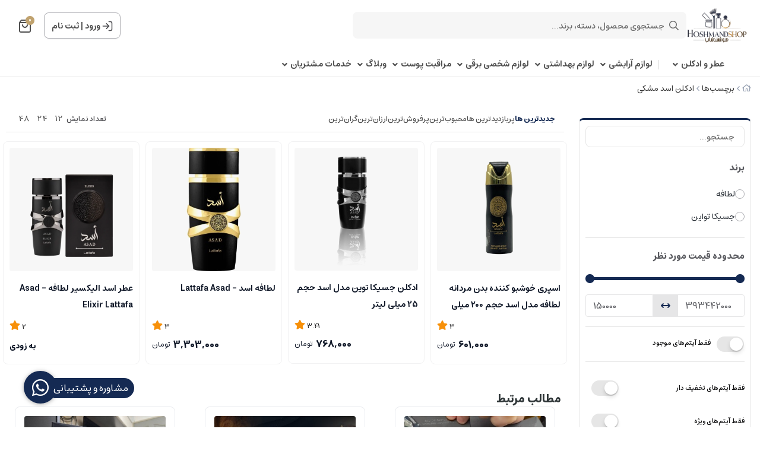

--- FILE ---
content_type: text/html; charset=utf-8
request_url: https://hoshmandshop.ir/tags/%D8%A7%D8%AF%DA%A9%D9%84%D9%86-%D8%A7%D8%B3%D8%AF-%D9%85%D8%B4%DA%A9%DB%8C
body_size: 24509
content:
<!DOCTYPE html>
<html dir="rtl" lang="fa-IR" class="webkit safari chrome mac mode_desktop service_1 site_hoshmandshop site_787746 plan_5 theme_9 theme_config_90013 module_shop module_2102 page_tags access_0 level_0 lang_persian wide_off dir_rtl mode_smart mode_entry"> 
<head><template class='lazy-code'><!-- Google Tag Manager -->
<script>(function(w,d,s,l,i){w[l]=w[l]||[];w[l].push({'gtm.start':
new Date().getTime(),event:'gtm.js'});var f=d.getElementsByTagName(s)[0],
j=d.createElement(s),dl=l!='dataLayer'?'&l='+l:'';j.async=true;j.src=
'https://www.googletagmanager.com/gtm.js?id='+i+dl;f.parentNode.insertBefore(j,f);
})(window,document,'script','dataLayer','GTM-PNQ4GLS');</script>
<!-- End Google Tag Manager -->
</template>	<title>ادکلن اسد مشکی - قیمت و خرید آنلاین - هوشمندشاپ 8 بهمن 1404</title>
	<meta charset="utf-8">
	<meta name="viewport" content="width=device-width, initial-scale=1, shrink-to-fit=no">
		<link rel="shortcut icon" href="https://web-cdn.snapp.ir/fintech/merchant-growth//img/hoshmand-shop-large.png" type="image/x-icon"><meta name="title" content="ادکلن اسد مشکی - قیمت و خرید آنلاین - هوشمندشاپ 8 بهمن 1404" >
<meta property="og:title" content="ادکلن اسد مشکی - قیمت و خرید آنلاین - هوشمندشاپ 8 بهمن 1404" >
<meta name="twitter:title" content="ادکلن اسد مشکی - قیمت و خرید آنلاین - هوشمندشاپ 8 بهمن 1404" >
<meta name="description" content="جدیدترین محصولات مراقبت از پوست، زیبایی، عطر و ادکلن اورجينال، از معروف ترين برندهای آرایشی، بهداشتی و عطر را با ارسال رايگان از فروشگاه اينترنتی هوشمندشاپ خريد کنید." >
<meta name="twitter:description" content="جدیدترین محصولات مراقبت از پوست، زیبایی، عطر و ادکلن اورجينال، از معروف ترين برندهای آرایشی، بهداشتی و عطر را با ارسال رايگان از فروشگاه اينترنتی هوشمندشاپ خريد کنید." >
<meta property="og:description" content="جدیدترین محصولات مراقبت از پوست، زیبایی، عطر و ادکلن اورجينال، از معروف ترين برندهای..." >
<link rel="canonical" href="https://hoshmandshop.ir/tags/%D8%A7%D8%AF%DA%A9%D9%84%D9%86-%D8%A7%D8%B3%D8%AF-%D9%85%D8%B4%DA%A9%DB%8C" >
<meta name="keywords" content="هوشمندشاپ,خرید لوازم آرایشی اصل, محصولات مراقبت از پوست, زیبایی, عطر و ادکلن اورجينال" >
<meta property="og:locale" content="fa_IR" >
<meta property="og:site_name" content="هوشمند شاپ | فروشگاه معتبر خرید محصولات آرایشی و بهداشتی و عطر" >
<meta property="og:type" content="website" >
<meta property="og:url" content="https://hoshmandshop.ir/tags/%D8%A7%D8%AF%DA%A9%D9%84%D9%86-%D8%A7%D8%B3%D8%AF-%D9%85%D8%B4%DA%A9%DB%8C" >
<meta name="twitter:card" content="summary_large_image" >
<meta name="twitter:url" content="https://hoshmandshop.ir/tags/%D8%A7%D8%AF%DA%A9%D9%84%D9%86-%D8%A7%D8%B3%D8%AF-%D9%85%D8%B4%DA%A9%DB%8C" >
<link rel="image_src" href="https://cdnfa.com/hoshmandshop/eb9c/uploads/logo.png" >
<meta property="og:image" content="https://cdnfa.com/hoshmandshop/eb9c/uploads/logo.png" >
<meta property="og:image:secure_url" content="https://cdnfa.com/hoshmandshop/eb9c/uploads/logo.png" >
<meta name="twitter:image" content="https://cdnfa.com/hoshmandshop/eb9c/uploads/logo.png" >
<meta name="robots" content="index,follow,max-image-preview:large" >
<link rel="preconnect" href="https://s5.cdnfa.com">
<link rel="preconnect" href="https://s6.cdnfa.com">
<link rel="preconnect" href="https://cdnfa.com">
<link rel="dns-prefetch" href="https://s5.cdnfa.com">
<link rel="dns-prefetch" href="https://s6.cdnfa.com">
<link rel="dns-prefetch" href="https://cdnfa.com">
<meta name="google-site-verification" content="c3N7C17eEscBJlqlVDMaHt6jBj9a0HEwgkG4m_gHvxc" />

	<meta name="theme-color" content="#FFFFFF">
	<meta name="msapplication-navbutton-color" content="#FFFFFF">
	<meta name="apple-mobile-web-app-status-bar-style" content="#FFFFFF">
	<meta name="apple-mobile-web-app-capable" content="yes">
<link rel="stylesheet" type="text/css" href="https://cdnfa.com/src/global/css/bootstrap.rtl.4.6.2.css" >
<link rel="stylesheet" type="text/css" href="https://cdnfa.com/src/themes/theme_9/90013/theme.787746.rtl.css?1769441562" id='theme_style' >
<link rel="stylesheet" type="text/css" href="https://cdnfa.com/src/global/css/jquery.nouislider.css" >
<link rel="stylesheet" type="text/css" href="https://cdnfa.com/src/global/css/jquery.toggles.css" >
<link rel="stylesheet" type="text/css" href="https://cdnfa.com/src/global/css/fontawesome.5.7.2.css" >
<script type="application/ld+json">
[
    {
        "@context": "http://schema.org",
        "@type": "BreadcrumbList",
        "itemListElement": [
            {
                "@type": "ListItem",
                "position": 1,
                "item": {
                    "@id": "https://hoshmandshop.ir/",
                    "name": "صفحه اصلی"
                }
            },
            {
                "@type": "ListItem",
                "position": 2,
                "item": {
                    "@id": "https://hoshmandshop.ir/tags",
                    "name": "برچسب‌ها"
                }
            }
        ]
    },
    {
        "@context": "https://schema.org",
        "@type": "Organization",
        "name": "هوشمند شاپ",
        "brand": {
            "@type": "Brand",
            "name": "هوشمند شاپ",
            "logo": "https://cdnfa.com/hoshmandshop/eb9c/uploads/logo.png"
        },
        "logo": "https://cdnfa.com/hoshmandshop/eb9c/uploads/logo.png",
        "image": "https://cdnfa.com/hoshmandshop/eb9c/uploads/logo.png",
        "alternateName": [
            "hoshmandshop"
        ],
        "description": "جدیدترین محصولات مراقبت از پوست، زیبایی، عطر و ادکلن اورجينال، از معروف ترين برندهای آرایشی، بهداشتی و عطر را با ارسال رايگان از فروشگاه اينترنتی هوشمندشاپ خريد کنید.",
        "url": "https://hoshmandshop.ir/",
        "sameAs": [
            "https://www.instagram.com/hoshmandshop/",
            "https://twitter.com/hoshmand_shop"
        ]
    }
]
</script>
<style media="screen">.filter_items{
	display:none;
}
.filter_items .btn-link:focus,.filter_items .btn-link:hover {
	text-decoration: none;
}


.filter_status .radio_list label{
	display:block;
	margin-right: 20px;
}

ul.filter_pages {
	padding: 10px;
	border: solid 1px #eee;
	border-radius: 5px;
	text-align: right;
}
.filter_pages a{cursor:pointer;}
.filter_pages a.active{font-weight:bold}
.filter_pages ul{margin-right:20px;}

.noUi-horizontal {margin: 10px 5px 0px 10px;}
.toggle-slide-area{
	margin-left: 10px !important;
	float:right;
}
label.inline{
	float: right;
	margin: 0;
	line-height: 22px;
}



.filter_products .checkboxes{
	position: relative;
	max-height: 333px;
	overflow: auto;
}
.filter_products .checkboxes::-webkit-scrollbar {
	width: 2px;
}
.filter_products .checkboxe::-webkit-scrollbar-thumb:vertical {
	background-color: #bbb;
}

.filter_products .checkboxes li{
	padding:0 !important;
	margin:0;
}
.filter_products .checkboxes label{
	cursor:pointer;
	display:inline-block;
	padding: 5px;
	margin: 0;
	width:100%;
}

.filter_products .checkboxes label:hover{
	background: #eee;
}

.filter_products .checkboxes span {
	float: left;
	color: #aaa;
	font-size: 80%;
}


#nprogress {
    pointer-events: none;
  }
  
#nprogress .bar {
    background: red;
  
    position: fixed;
    z-index: 1031;
    top: 0;
    left: 0;
  
    width: 100%;
    height: 2px;
}
  
  /* Fancy blur effect */
  #nprogress .peg {
    display: block;
    position: absolute;
    right: 0px;
    width: 100px;
    height: 100%;
    box-shadow: 0 0 10px red, 0 0 5px red;
    opacity: 1.0;
  
    -webkit-transform: rotate(3deg) translate(0px, -4px);
        -ms-transform: rotate(3deg) translate(0px, -4px);
            transform: rotate(3deg) translate(0px, -4px);
  }
  
  /* Remove these to get rid of the spinner */
  #nprogress .spinner {
    display: block;
    position: fixed;
    z-index: 1031;
    top: 15px;
    right: 15px;
  }
  
  #nprogress .spinner-icon {
    width: 18px;
    height: 18px;
    box-sizing: border-box;
  
    border: solid 2px transparent;
    border-top-color: red;
    border-left-color: red;
    border-radius: 50%;
  
    -webkit-animation: nprogress-spinner 400ms linear infinite;
            animation: nprogress-spinner 400ms linear infinite;
  }
  
  .nprogress-custom-parent {
    overflow: hidden;
    position: relative;
  }
  
  .nprogress-custom-parent #nprogress .spinner,
  .nprogress-custom-parent #nprogress .bar {
    position: absolute;
  }
  
  @-webkit-keyframes nprogress-spinner {
    0%   { -webkit-transform: rotate(0deg); }
    100% { -webkit-transform: rotate(360deg); }
  }
  @keyframes nprogress-spinner {
    0%   { transform: rotate(0deg); }
    100% { transform: rotate(360deg); }
  }
  .call-connect {
    position: fixed;
    bottom: 40px;
    left: 40px;
    background: #388e3c;
    border-radius: 100%;
    color: #fff;
    padding:12px 8px 8px 8px;
    z-index:999;
    box-shadow: 0 1px 6px rgb(0 0 0 / 20%), 0 1px 10px rgb(0 0 0 / 15%);
    transition: all .2s ease;
}
.call-connect span {
    position: absolute;
    background:  #388e3c;
    width: max-content;
    display: block;
    left: 50px;
    top: 12px;
    padding: 5px 10px 5px 0;border-radius: 0  50px 50px 0;
}
.call-connect:hover{
    color: #fff;
    transform: scale(1.05);
}
.mode_mobile .call-connect {
    left: 10px;
    bottom: 10px;
}
.mode_mobile.page_product .call-connect {
    bottom: 80px;
}
</style></head>
<body><template class='lazy-code'><!-- Google Tag Manager (noscript) -->
<noscript><iframe src="https://www.googletagmanager.com/ns.html?id=GTM-PNQ4GLS"
height="0" width="0" style="display:none;visibility:hidden"></iframe></noscript>
<!-- End Google Tag Manager (noscript) -->
</template>	<div id="loading">Loading...</div>
		

<div class="page">


<!-- header -->
<header class='header-1 w-100  text-center d-print-none'>
    	<div class='header-primary clearfix'>
		<div class="container">
			<div class="header-primary-inner  justify-content-between row align-items-center">
			    <div class="d-flex align-items-center">
			         <a class="logo" href="https://hoshmandshop.ir/">
          <div class="image">
        <img src="https://cdnfa.com/hoshmandshop/eb9c/uploads/logo.png" alt="هوشمند شاپ | فروشگاه معتبر خرید محصولات آرایشی و بهداشتی و عطر" width="104" height="">
      </div>
    </a>				     <div class="search-area">
    	<form method="get" action="https://hoshmandshop.ir/search" class="search-form clearfix ">
    		<div class="input-group input-group-md">
    			<span class="input-group-prepend">
    				<button type="submit" aria-label="center" class="btn border-0 p-1 px-2 bg-transparent shadow-none btn-custom btn-search search_button" ><i class="fal fa-search"></i></button>
    			</span>
    			<input class="form-control pr-0 shadow-none border-0 bg-transparent live-search q" type="text" name="q" autocomplete="off" maxlength="255" value="" placeholder="جستجوی محصول، دسته، برند..." >
                                        <div class="search-item-inner"> 
               <div class="d-flex my-2 align-items-center"><span class="title-search">بیشترین جستجو ها</span></div>
                  <div class="box-item-search">
                                               <a href='https://hoshmandshop.ir/face-and-body-cream/skin-serum' title='سرم پوست' class="search-item">                         سرم پوست 
                         </a>                                               <a href='https://hoshmandshop.ir/perfumes-cologne-sprays-and-sets' title='ادکلن' class="search-item">                         ادکلن 
                         </a>                                               <a href='https://hoshmandshop.ir/electrical-personal-care' title='ماشین اصلاح' class="search-item">                         ماشین اصلاح 
                         </a>                                        </div>
               </div> 
             
                		</div>
    	</form>	
</div>
			    </div>
			    <div class="d-flex align-items-center">
			        <div class="user-area">
    <div class=" user-box ">
        <div class="box-user">
                                    <svg width="18" height="18" viewBox="0 0 18 18" fill="none" xmlns="http://www.w3.org/2000/svg">
                        <path d="M11.5 1.5H12.5C13.9001 1.5 14.6002 1.5 15.135 1.77248C15.6054 2.01217 15.9878 2.39462 16.2275 2.86502C16.5 3.3998 16.5 4.09987 16.5 5.5V12.5C16.5 13.9001 16.5 14.6002 16.2275 15.135C15.9878 15.6054 15.6054 15.9878 15.135 16.2275C14.6002 16.5 13.9001 16.5 12.5 16.5H11.5M7.33333 4.83333L11.5 9M11.5 9L7.33333 13.1667M11.5 9L1.5 9" stroke="#4D4D51" stroke-width="1.66667" stroke-linecap="round" stroke-linejoin="round"/>
                    </svg>
                    <a class="fs-sm btn-dialog" href="https://hoshmandshop.ir/signin">ورود</a>
                    <span> | </span>
                    <a class="fs-sm" href="https://hoshmandshop.ir/signup"> ثبت نام</a>
                        </div>
    </div>
    <ul class="user-menu">
                <li><a class="fs-sm btn-dialog" href="https://hoshmandshop.ir/signin"><span class='svg s1'><svg width="501" height="501" viewBox="0 0 501 501" fill="none" xmlns="http://www.w3.org/2000/svg">
<path d="M313.07 62.7773H338.1C373.145 62.7773 390.667 62.7773 404.053 69.5976C415.827 75.5969 425.4 85.1696 431.399 96.9439C438.22 110.329 438.22 127.852 438.22 162.897V338.107C438.22 373.153 438.22 390.675 431.399 404.061C425.4 415.835 415.827 425.408 404.053 431.407C390.667 438.227 373.145 438.227 338.1 438.227H313.07M208.778 146.211L313.07 250.502M313.07 250.502L208.778 354.794M313.07 250.502L62.7695 250.502" stroke="black" stroke-width="41.7167" stroke-linecap="round" stroke-linejoin="round"/>
</svg>
</span> ورود </a></li>
        <li><a class="fs-sm" href="https://hoshmandshop.ir/signup"><span class='svg s1'><svg width="501" height="502" viewBox="0 0 501 502" fill="none" xmlns="http://www.w3.org/2000/svg">
<path d="M417.367 438.62C417.367 409.511 417.367 394.956 413.775 383.113C405.686 356.448 384.819 335.581 358.153 327.492C346.31 323.899 331.755 323.899 302.646 323.899H198.355C169.246 323.899 154.691 323.899 142.848 327.492C116.182 335.581 95.3153 356.448 87.2264 383.113C83.6338 394.956 83.6338 409.511 83.6338 438.62M344.363 157.032C344.363 208.871 302.339 250.895 250.5 250.895C198.662 250.895 156.638 208.871 156.638 157.032C156.638 105.194 198.662 63.1699 250.5 63.1699C302.339 63.1699 344.363 105.194 344.363 157.032Z" stroke="black" stroke-width="41.7167" stroke-linecap="round" stroke-linejoin="round"/>
</svg>
</span> پروفایل ثبت نام </a>
        <li><a class="fs-sm" href="https://hoshmandshop.ir/track-order"><span class='svg s1'><svg width="501" height="501" viewBox="0 0 501 501" fill="none" xmlns="http://www.w3.org/2000/svg">
<path d="M115.34 55.4543L82.8014 98.8396C76.3565 107.433 73.134 111.729 73.2088 115.326C73.2738 118.456 74.7413 121.391 77.2061 123.321C80.0384 125.538 85.4092 125.538 96.1507 125.538H404.854C415.596 125.538 420.966 125.538 423.799 123.321C426.263 121.391 427.731 118.456 427.796 115.326C427.871 111.729 424.648 107.433 418.203 98.8396L385.664 55.4543M115.34 55.4543C119.011 50.5596 120.847 48.1122 123.173 46.3471C125.234 44.7837 127.567 43.6171 130.054 42.9069C132.861 42.105 135.921 42.105 142.039 42.105H358.966C365.084 42.105 368.143 42.105 370.951 42.9069C373.438 43.6171 375.771 44.7837 377.832 46.3471C380.158 48.1122 381.993 50.5596 385.664 55.4543M115.34 55.4543L76.1267 107.739C71.1736 114.343 68.6971 117.645 66.9385 121.282C65.3781 124.508 64.2399 127.923 63.5523 131.44C62.7773 135.405 62.7773 139.532 62.7773 147.787L62.7773 392.525C62.7773 415.889 62.7773 427.57 67.3242 436.494C71.3237 444.343 77.7055 450.725 85.555 454.725C94.4787 459.272 106.16 459.272 129.524 459.272L371.481 459.272C394.844 459.272 406.526 459.272 415.45 454.725C423.299 450.725 429.681 444.343 433.681 436.494C438.227 427.57 438.227 415.889 438.227 392.525V147.787C438.227 139.532 438.227 135.405 437.452 131.44C436.765 127.923 435.627 124.508 434.066 121.282C432.308 117.645 429.831 114.343 424.878 107.739L385.664 55.4543M333.936 208.972C333.936 231.1 325.145 252.321 309.499 267.968C293.852 283.615 272.63 292.405 250.502 292.405C228.374 292.405 207.153 283.615 191.506 267.968C175.859 252.321 167.069 231.1 167.069 208.972" stroke="black" stroke-width="41.7167" stroke-linecap="round" stroke-linejoin="round"/>
</svg>
</span> پیگیری سفارش</a></li>
            </ul>
</div>			        	<div class="basket-area">
		<div class="basket-toggle">
		    <svg width="20" height="22" viewBox="0 0 20 22" fill="none" xmlns="http://www.w3.org/2000/svg">
                <path d="M3.52 1.64L1.96 3.72C1.65102 4.13198 1.49652 4.33797 1.50011 4.51039C1.50323 4.66044 1.57358 4.80115 1.69175 4.89368C1.82754 5 2.08503 5 2.6 5H17.4C17.915 5 18.1725 5 18.3083 4.89368C18.4264 4.80115 18.4968 4.66044 18.4999 4.51039C18.5035 4.33797 18.349 4.13198 18.04 3.72L16.48 1.64M3.52 1.64C3.696 1.40533 3.784 1.288 3.89552 1.20338C3.9943 1.12842 4.10616 1.0725 4.22539 1.03845C4.36 1 4.50667 1 4.8 1H15.2C15.4933 1 15.64 1 15.7746 1.03845C15.8938 1.0725 16.0057 1.12842 16.1045 1.20338C16.216 1.288 16.304 1.40533 16.48 1.64M3.52 1.64L1.64 4.14666C1.40254 4.46328 1.28381 4.62159 1.1995 4.79592C1.12469 4.95062 1.07012 5.11431 1.03715 5.28296C1 5.47301 1 5.6709 1 6.06666L1 17.8C1 18.9201 1 19.4802 1.21799 19.908C1.40973 20.2843 1.71569 20.5903 2.09202 20.782C2.51984 21 3.07989 21 4.2 21L15.8 21C16.9201 21 17.4802 21 17.908 20.782C18.2843 20.5903 18.5903 20.2843 18.782 19.908C19 19.4802 19 18.9201 19 17.8V6.06667C19 5.6709 19 5.47301 18.9628 5.28296C18.9299 5.11431 18.8753 4.95062 18.8005 4.79592C18.7162 4.62159 18.5975 4.46328 18.36 4.14667L16.48 1.64M14 9C14 10.0609 13.5786 11.0783 12.8284 11.8284C12.0783 12.5786 11.0609 13 10 13C8.93913 13 7.92172 12.5786 7.17157 11.8284C6.42143 11.0783 6 10.0609 6 9" stroke="#4F4F4F" stroke-width="2" stroke-linecap="round" stroke-linejoin="round"/>
            </svg>
			<span class="item_counter"><span id="basket_items">0</span></span> 
		</div>
		<div class="basket-menu">
			<div id="basket">
				<ul class="basket-items">
								</ul>
				<div id="basket_free" >
				    <img class="empty-basket-img" alt="empty-basket" src="/src/themes/theme_9/90013/img/empty-basket.png">
				    سبد خرید شما خالی است				</div>
				<div id="checkout" class="clearfix hidden" >
				   <div class="d-flex justify-content-between align-items-center box-order">
				        <span>0 کالا</span>
				       	<div class="sum_basket_title"> 
					        <span id="sum_basket">0</span>
				     	    <span class="currency">تومان</span>
				    	</div>
				   </div>
					<a class="btn btn-light shadow-none" id="checkout_link" href="https://hoshmandshop.ir/cart">ثبت سفارش</a>
				</div>
			</div>
		</div>
	</div>
	
			    </div>
			</div>
			<div class="menu-box">
		        <div class="d-flex ">
		             <ul class='menu-2 menu-auto menu-arrows' id='menu_header'><!--home--><li class='deep-3'><a class='page_173155 c-2102' href='https://hoshmandshop.ir/perfumes-cologne-sprays-and-sets'>عطر و ادکلن</a><ul><li><a class='page_173156 c-2102' href='https://hoshmandshop.ir/perfumes-cologne-sprays-and-sets/men-s-perfume'>عطر مردانه</a><ul><li><a class='page_330465 c-2102' href='https://hoshmandshop.ir/perfumes-cologne-sprays-and-sets/men-s-perfume/scent-spicy'>عطر تند مردانه</a></li><li><a class='page_225478 c-2102' href='https://hoshmandshop.ir/perfumes-cologne-sprays-and-sets/men-s-perfume/sweet'>عطر شیرین مردانه</a></li><li><a class='page_225477 c-2102' href='https://hoshmandshop.ir/perfumes-cologne-sprays-and-sets/men-s-perfume/hot'>عطر گرم مردانه</a></li><li><a class='page_225476 c-2102' href='https://hoshmandshop.ir/perfumes-cologne-sprays-and-sets/men-s-perfume/bitter'>عطر تلخ مردانه</a></li><li><a class='page_208349 c-2102' href='https://hoshmandshop.ir/perfumes-cologne-sprays-and-sets/men-s-perfume/cool'>عطر خنک مردانه</a></li></ul></li><li><a class='page_173157 c-2102' href='https://hoshmandshop.ir/perfumes-cologne-sprays-and-sets/women-s-perfume'>عطر ادکلن زنانه</a><ul><li><a class='page_330466 c-2102' href='https://hoshmandshop.ir/perfumes-cologne-sprays-and-sets/women-s-perfume/perfium-tnd-women'>عطر تند زنانه</a></li><li><a class='page_225486 c-2102' href='https://hoshmandshop.ir/perfumes-cologne-sprays-and-sets/women-s-perfume/sweet-perfume'>عطر شیرین زنانه</a></li><li><a class='page_225480 c-2102' href='https://hoshmandshop.ir/perfumes-cologne-sprays-and-sets/women-s-perfume/hot-perfume'>عطر گرم زنانه</a></li><li><a class='page_225482 c-2102' href='https://hoshmandshop.ir/perfumes-cologne-sprays-and-sets/women-s-perfume/bitter-perfume'>عطر تلخ زنانه</a></li><li><a class='page_225479 c-2102' href='https://hoshmandshop.ir/perfumes-cologne-sprays-and-sets/women-s-perfume/fersh-women-perfume'>عطر خنک زنانه</a></li></ul></li><li><a class='page_289585 c-2102' href='https://hoshmandshop.ir/perfumes-cologne-sprays-and-sets/miniature'>عطر جیبی</a><ul><li><a class='page_331499 c-2102' href='https://hoshmandshop.ir/perfumes-cologne-sprays-and-sets/miniature/miniature-women-s-perfume'>عطر جیبی زنانه</a></li><li><a class='page_331498 c-2102' href='https://hoshmandshop.ir/perfumes-cologne-sprays-and-sets/miniature/men-s-miniature-perfume'>عطر جیبی مردانه</a></li></ul></li><li><a class='page_173159 c-2102' href='https://hoshmandshop.ir/perfumes-cologne-sprays-and-sets/deodorant-and-antiperspirant'>دئودورانت و ضد تعریق</a><ul><li><a class='page_569763 c-2102' href='https://hoshmandshop.ir/perfumes-cologne-sprays-and-sets/deodorant-and-antiperspirant/deodorant'>دئودورانت</a></li><li><a class='page_569762 c-2102' href='https://hoshmandshop.ir/perfumes-cologne-sprays-and-sets/deodorant-and-antiperspirant/deodorant-cream'>کرم ضد تعریق</a></li><li><a class='page_569761 c-2102' href='https://hoshmandshop.ir/perfumes-cologne-sprays-and-sets/deodorant-and-antiperspirant/clear-gel-deodorant'>ژل شفاف ضد تعریق</a></li><li><a class='page_569760 c-2102' href='https://hoshmandshop.ir/perfumes-cologne-sprays-and-sets/deodorant-and-antiperspirant/soapy-roll'>رول صابونی</a></li><li><a class='page_569759 c-2102' href='https://hoshmandshop.ir/perfumes-cologne-sprays-and-sets/deodorant-and-antiperspirant/roll-on-deodorant'>رول ضد تعریق</a></li><li><a class='page_331488 c-2102' href='https://hoshmandshop.ir/perfumes-cologne-sprays-and-sets/deodorant-and-antiperspirant/body-spray'>اسپری ضد تعریق</a></li><li><a class='page_387422 c-2102' href='https://hoshmandshop.ir/perfumes-cologne-sprays-and-sets/deodorant-and-antiperspirant/baby-spray'>اسپری کودک</a></li><li><a class='page_331487 c-2102' href='https://hoshmandshop.ir/perfumes-cologne-sprays-and-sets/deodorant-and-antiperspirant/body-mist'>بادی میست</a></li><li><a class='page_331486 c-2102' href='https://hoshmandshop.ir/perfumes-cologne-sprays-and-sets/deodorant-and-antiperspirant/body-splash'>بادی اسپلش</a></li></ul></li><li><a class='page_225487 c-2102' href='https://hoshmandshop.ir/perfumes-cologne-sprays-and-sets/buy-testers'>تستر عطر ادکلن</a><ul><li><a class='page_467346 c-2102' href='https://hoshmandshop.ir/perfumes-cologne-sprays-and-sets/buy-testers/male-tester'>تستر عطر مردانه</a></li><li><a class='page_469975 c-2102' href='https://hoshmandshop.ir/perfumes-cologne-sprays-and-sets/buy-testers/female-tester'>تستر عطر زنانه</a></li></ul></li><li><a class='page_202496 c-2102' href='https://hoshmandshop.ir/perfumes-cologne-sprays-and-sets/gift-sets'>گیفت ست عطر</a><ul><li><a class='page_398459 c-2102' href='https://hoshmandshop.ir/perfumes-cologne-sprays-and-sets/gift-sets/gift-sets-for-her'>گیفت ست زنانه</a></li><li><a class='page_392903 c-2102' href='https://hoshmandshop.ir/perfumes-cologne-sprays-and-sets/gift-sets/gift-sets-for-him'>گیفت ست مردانه</a></li></ul></li><li><a class='page_225488 c-2102' href='https://hoshmandshop.ir/perfumes-cologne-sprays-and-sets/similar'>عطر ادکلن مشابه بو</a></li><li><a class='page_261278 c-2102' href='https://hoshmandshop.ir/perfumes-cologne-sprays-and-sets/buy-nostalgic-fragrance'>عطر های نوستالژی</a></li><li><a class='page_315271 c-2102' href='https://hoshmandshop.ir/perfumes-cologne-sprays-and-sets/arabic-perfume'>عطر ادکلن عربی</a></li><li><a class='page_289043 c-2102' href='https://hoshmandshop.ir/perfumes-cologne-sprays-and-sets/emirates-perfumes'>عطر  ادکلن اماراتی</a></li><li><a class='page_226316 c-2102' href='https://hoshmandshop.ir/perfumes-cologne-sprays-and-sets/baby-perfume'>عطر کودک</a></li><li><a class='page_543453 c-2102' href='https://hoshmandshop.ir/perfumes-cologne-sprays-and-sets/samples'>سمپل</a></li><li><a class='page_543452 c-2102' href='https://hoshmandshop.ir/perfumes-cologne-sprays-and-sets/decant'>دکانت و دستریز</a></li></ul></li><li class='deep-3'><a class='page_567823 c-2102' href='https://hoshmandshop.ir/beauty'>لوازم آرایشی</a><ul><li><a class='page_568689 c-2102' href='https://hoshmandshop.ir/beauty/nail-care'>بهداشت و زیبایی ناخن</a><ul><li><a class='page_569580 c-2102' href='https://hoshmandshop.ir/beauty/nail-care/nail-material'>مواد و لوازم کاشت ناخن</a></li><li><a class='page_569579 c-2102' href='https://hoshmandshop.ir/beauty/nail-care/nail-brush'>قلم موی ناخن</a></li><li><a class='page_568699 c-2102' href='https://hoshmandshop.ir/beauty/nail-care/nail-polish-powder'>پودر لاک ناخن</a></li><li><a class='page_568698 c-2102' href='https://hoshmandshop.ir/beauty/nail-care/nail-extension'>ناخن مصنوعی</a></li><li><a class='page_568697 c-2102' href='https://hoshmandshop.ir/beauty/nail-care/nailclipper'>ناخن گیر</a></li><li><a class='page_568696 c-2102' href='https://hoshmandshop.ir/beauty/nail-care/manicure-pedicure'>مانیکور، پدیکور</a></li><li><a class='page_568695 c-2102' href='https://hoshmandshop.ir/beauty/nail-care/nail-polish-remover'>لاک پاک کن</a></li><li><a class='page_568694 c-2102' href='https://hoshmandshop.ir/beauty/nail-care/base-nail-polish'>لاک پایه</a></li><li><a class='page_568693 c-2102' href='https://hoshmandshop.ir/beauty/nail-care/nail-diamonds'>آویز و نگین ناخن</a></li><li><a class='page_568691 c-2102' href='https://hoshmandshop.ir/beauty/nail-care/nail-tips'>آرایش ناخن</a></li><li><a class='page_568692 c-2102' href='https://hoshmandshop.ir/beauty/nail-care/cleanser-and-oil-nail'>تقویت کننده ناخن</a></li><li><a class='page_568690 c-2102' href='https://hoshmandshop.ir/beauty/nail-care/nail-polish'>لاک ناخن</a></li></ul></li><li><a class='page_568614 c-2102' href='https://hoshmandshop.ir/beauty/lip'>آرایش لب</a><ul><li><a class='page_568688 c-2102' href='https://hoshmandshop.ir/beauty/lip/lip-tint'>تینت لب</a></li><li><a class='page_568687 c-2102' href='https://hoshmandshop.ir/beauty/lip/lip-cream'>نرم کننده و بالم لب</a></li><li><a class='page_568618 c-2102' href='https://hoshmandshop.ir/beauty/lip/lip-liner'>مداد لب</a></li><li><a class='page_568617 c-2102' href='https://hoshmandshop.ir/beauty/lip/lipstick-pen'>رژ لب مدادی</a></li><li><a class='page_568616 c-2102' href='https://hoshmandshop.ir/beauty/lip/lip-gloss'>رژ لب مایع</a></li><li><a class='page_568615 c-2102' href='https://hoshmandshop.ir/beauty/lip/lipstick'>رژ لب جامد</a></li></ul></li><li><a class='page_568606 c-2102' href='https://hoshmandshop.ir/beauty/eyebrow-cosmetics'>آرایش ابرو</a><ul><li><a class='page_568613 c-2102' href='https://hoshmandshop.ir/beauty/eyebrow-cosmetics/eyebrow-gel-and-soap'>ژل و صابون ابرو</a></li><li><a class='page_568612 c-2102' href='https://hoshmandshop.ir/beauty/eyebrow-cosmetics/eyebrow-shadow'>سایه ابرو</a></li><li><a class='page_568611 c-2102' href='https://hoshmandshop.ir/beauty/eyebrow-cosmetics/eyebrow-pencil'>مداد ابرو</a></li><li><a class='page_568610 c-2102' href='https://hoshmandshop.ir/beauty/eyebrow-cosmetics/eyebrow-color'>رنگ ابرو</a></li><li><a class='page_568609 c-2102' href='https://hoshmandshop.ir/beauty/eyebrow-cosmetics/eyebrow-growth-booster'>تقویت‌کننده ابرو</a></li><li><a class='page_568608 c-2102' href='https://hoshmandshop.ir/beauty/eyebrow-cosmetics/eyebrow-mascara'>ریمل ابرو</a></li></ul></li><li><a class='page_567835 c-2102' href='https://hoshmandshop.ir/beauty/eye-and-eyebrow'>آرایش چشم</a><ul><li><a class='page_568219 c-2102' href='https://hoshmandshop.ir/beauty/eye-and-eyebrow/eye-and-eyebrow-accessories'>برس ها و تجهیزات آرایشی چشم و ابرو</a></li><li><a class='page_568217 c-2102' href='https://hoshmandshop.ir/beauty/eye-and-eyebrow/eye-lens'>لنز چشم</a></li><li><a class='page_568214 c-2102' href='https://hoshmandshop.ir/beauty/eye-and-eyebrow/eyelash-enhancer'>تقویت‌کننده مژه</a></li><li><a class='page_568213 c-2102' href='https://hoshmandshop.ir/beauty/eye-and-eyebrow/lashes'>مژه مصنوعی</a></li><li><a class='page_568212 c-2102' href='https://hoshmandshop.ir/beauty/eye-and-eyebrow/eyeshadow'>سایه چشم</a></li><li><a class='page_568192 c-2102' href='https://hoshmandshop.ir/beauty/eye-and-eyebrow/mascara'>ریمل</a></li><li><a class='page_568194 c-2102' href='https://hoshmandshop.ir/beauty/eye-and-eyebrow/eye-pencil'>مداد چشم</a></li><li><a class='page_568193 c-2102' href='https://hoshmandshop.ir/beauty/eye-and-eyebrow/eye-liner'>خط چشم</a></li></ul></li><li><a class='page_568236 c-2102' href='https://hoshmandshop.ir/beauty/hair-products'>آرایش مو</a><ul><li><a class='page_568587 c-2102' href='https://hoshmandshop.ir/beauty/hair-products/hair-color-equipment'>تجهیزات رنگ مو</a></li><li><a class='page_568586 c-2102' href='https://hoshmandshop.ir/beauty/hair-products/brush'>برس مو</a></li><li><a class='page_568585 c-2102' href='https://hoshmandshop.ir/beauty/hair-products/hair-mousse'>موس مو</a></li><li><a class='page_568584 c-2102' href='https://hoshmandshop.ir/beauty/hair-products/thicken-hair'>پرپشت کننده مو</a></li><li><a class='page_568567 c-2102' href='https://hoshmandshop.ir/beauty/hair-products/cream-and-shampoo-hair-color'>کرم، شامپو و اسپری رنگ مو</a></li><li><a class='page_568476 c-2102' href='https://hoshmandshop.ir/beauty/hair-products/hair-color-remover'>بی رنگ کننده مو</a></li><li><a class='page_568473 c-2102' href='https://hoshmandshop.ir/beauty/hair-products/hair-vax'>واکس مو</a></li><li><a class='page_568474 c-2102' href='https://hoshmandshop.ir/beauty/hair-products/antioxidants'>اکسیدان</a></li><li><a class='page_568471 c-2102' href='https://hoshmandshop.ir/beauty/hair-products/styling-gel'>ژل مو</a></li><li><a class='page_568472 c-2102' href='https://hoshmandshop.ir/beauty/hair-products/hair-styling-spray'>اسپری مو</a></li><li><a class='page_568237 c-2102' href='https://hoshmandshop.ir/beauty/hair-products/hair-color-kit'>رنگ مو</a></li></ul></li><li><a class='page_567824 c-2102' href='https://hoshmandshop.ir/beauty/face'>آرایش صورت</a><ul><li><a class='page_567834 c-2102' href='https://hoshmandshop.ir/beauty/face/primer'>پرایمر</a></li><li><a class='page_567833 c-2102' href='https://hoshmandshop.ir/beauty/face/brush-and-makeup-accesories'>برس ها و تجهیزات آرایشی صورت</a></li><li><a class='page_567832 c-2102' href='https://hoshmandshop.ir/beauty/face/highlighter'>هایلایتر</a></li><li><a class='page_567831 c-2102' href='https://hoshmandshop.ir/beauty/face/contouring'>کانتور</a></li><li><a class='page_567830 c-2102' href='https://hoshmandshop.ir/beauty/face/make-up-fixator'>تثبیت کننده آرایش</a></li><li><a class='page_567829 c-2102' href='https://hoshmandshop.ir/beauty/face/bronzing-powder'>برنز کننده</a></li><li><a class='page_567827 c-2102' href='https://hoshmandshop.ir/beauty/face/blush'>رژ گونه</a></li><li><a class='page_567828 c-2102' href='https://hoshmandshop.ir/beauty/face/concealer'>کانسیلر</a></li><li><a class='page_567826 c-2102' href='https://hoshmandshop.ir/beauty/face/powder'>پنکیک</a></li><li><a class='page_567825 c-2102' href='https://hoshmandshop.ir/beauty/face/foundation'>کرم پودر</a></li></ul></li></ul></li><li class='deep-3'><a class='page_569623 c-2102' href='https://hoshmandshop.ir/personal-care'>لوازم بهداشتی</a><ul><li><a class='page_569772 c-2102' href='https://hoshmandshop.ir/personal-care/body-care'>بهداشت و مراقبت بدن</a><ul><li><a class='page_569773 c-2102' href='https://hoshmandshop.ir/personal-care/body-care/body-shampoo'>شامپو بدن</a></li></ul></li><li><a class='page_569764 c-2102' href='https://hoshmandshop.ir/personal-care/hair-care'>شامپو و مراقبت مو</a><ul><li><a class='page_569771 c-2102' href='https://hoshmandshop.ir/personal-care/hair-care/hair-conditioner'>نرم‌کننده مو</a></li><li><a class='page_569770 c-2102' href='https://hoshmandshop.ir/personal-care/hair-care/lash-and-eyebrow-gel'>تقویت کننده مو</a></li><li><a class='page_569769 c-2102' href='https://hoshmandshop.ir/personal-care/hair-care/hair-serum-and-spray'>سرم و اسپری مو</a></li><li><a class='page_569768 c-2102' href='https://hoshmandshop.ir/personal-care/hair-care/hair-mask'>ماسک و مراقبت مو</a></li><li><a class='page_569766 c-2102' href='https://hoshmandshop.ir/personal-care/hair-care/hair-lotion'>لوسیون مو</a></li><li><a class='page_569767 c-2102' href='https://hoshmandshop.ir/personal-care/hair-care/hair-oil'>روغن مو</a></li><li><a class='page_569765 c-2102' href='https://hoshmandshop.ir/personal-care/hair-care/hair-shampoo'>شامپو مو</a></li></ul></li><li><a class='page_569751 c-2102' href='https://hoshmandshop.ir/personal-care/dental-hygienist'>بهداشت دهان و دندان</a><ul><li><a class='page_569758 c-2102' href='https://hoshmandshop.ir/personal-care/dental-hygienist/mouthth-spray'>خوشبو کننده دهان</a></li><li><a class='page_569757 c-2102' href='https://hoshmandshop.ir/personal-care/dental-hygienist/whitening-toothpowder'>پودر و ژل سفید کننده</a></li><li><a class='page_569756 c-2102' href='https://hoshmandshop.ir/personal-care/dental-hygienist/mouthwash'>دهان شویه</a></li><li><a class='page_569755 c-2102' href='https://hoshmandshop.ir/personal-care/dental-hygienist/denture-adhesive'>چسب دندان مصنوعی</a></li><li><a class='page_569754 c-2102' href='https://hoshmandshop.ir/personal-care/dental-hygienist/dent-floss'>نخ دندان</a></li><li><a class='page_569753 c-2102' href='https://hoshmandshop.ir/personal-care/dental-hygienist/toothpaste'>خمیر دندان</a></li><li><a class='page_569752 c-2102' href='https://hoshmandshop.ir/personal-care/dental-hygienist/tooth-brush'>مسواک</a></li></ul></li><li><a class='page_569750 c-2102' href='https://hoshmandshop.ir/personal-care/soap'>صابون شستشو</a></li><li><a class='page_569640 c-2102' href='https://hoshmandshop.ir/personal-care/hair-shaving-kit'>لوازم اصلاح مو</a><ul><li><a class='page_569749 c-2102' href='https://hoshmandshop.ir/personal-care/hair-shaving-kit/shaving-accessories'>لوازم جانبی اصلاح</a></li><li><a class='page_569748 c-2102' href='https://hoshmandshop.ir/personal-care/hair-shaving-kit/post-dipilation-gel'>مراقبت بعد از موزدایی</a></li><li><a class='page_569747 c-2102' href='https://hoshmandshop.ir/personal-care/hair-shaving-kit/hair-remover-strips'>موبر</a></li><li><a class='page_569726 c-2102' href='https://hoshmandshop.ir/personal-care/hair-shaving-kit/hair-removal-cream'>کرم موبر</a></li><li><a class='page_569659 c-2102' href='https://hoshmandshop.ir/personal-care/hair-shaving-kit/after-shave'>افتر شیو</a></li><li><a class='page_569658 c-2102' href='https://hoshmandshop.ir/personal-care/hair-shaving-kit/gel-and-foam-reform'>ژل و فوم اصلاح</a></li><li><a class='page_569657 c-2102' href='https://hoshmandshop.ir/personal-care/hair-shaving-kit/shave-blade'>تیغ و یدک اصلاح</a></li></ul></li></ul></li><li class='deep-2'><a class='page_570457 c-2102' href='https://hoshmandshop.ir/electrical-personal-care'>لوازم شخصی برقی</a><ul><li><a class='page_599922 c-2102' href='https://hoshmandshop.ir/electrical-personal-care/skin-care-accessories'>ابزار مراقبت از پوست</a></li><li><a class='page_599920 c-2102' href='https://hoshmandshop.ir/electrical-personal-care/foot-rasp'>سنگ پای برقی</a></li><li><a class='page_599918 c-2102' href='https://hoshmandshop.ir/electrical-personal-care/nose-clipping'>اصلاح موی گوش، بینی و ابرو</a></li><li><a class='page_599917 c-2102' href='https://hoshmandshop.ir/electrical-personal-care/epilator'>اصلاح موی بدن بانوان</a></li><li><a class='page_599916 c-2102' href='https://hoshmandshop.ir/electrical-personal-care/body-groom'>اصلاح موی بدن آقایان</a></li><li><a class='page_599915 c-2102' href='https://hoshmandshop.ir/electrical-personal-care/hair-trimmer'>اصلاح موی سر</a></li><li><a class='page_599899 c-2102' href='https://hoshmandshop.ir/electrical-personal-care/shaver'>اصلاح موی صورت</a></li><li><a class='page_599896 c-2102' href='https://hoshmandshop.ir/electrical-personal-care/hair-iron'>اتو و حالت دهنده ی مو</a></li><li><a class='page_599891 c-2102' href='https://hoshmandshop.ir/electrical-personal-care/hair-drier'>سشوار</a></li><li><a class='page_599893 c-2102' href='https://hoshmandshop.ir/electrical-personal-care/hair-shaping'>بیگودی</a></li></ul></li><li class='deep-2'><a class='page_569581 c-2102' href='https://hoshmandshop.ir/face-and-body-cream'>مراقبت پوست</a><ul><li><a class='page_569622 c-2102' href='https://hoshmandshop.ir/face-and-body-cream/face-toner'>تونر</a></li><li><a class='page_569621 c-2102' href='https://hoshmandshop.ir/face-and-body-cream/face-oil'>روغن صورت</a></li><li><a class='page_569620 c-2102' href='https://hoshmandshop.ir/face-and-body-cream/category-face-masque'>ماسک صورت و بدن</a></li><li><a class='page_569619 c-2102' href='https://hoshmandshop.ir/face-and-body-cream/skin-serum'>سرم پوست</a></li><li><a class='page_569618 c-2102' href='https://hoshmandshop.ir/face-and-body-cream/anti-spot-repairing-cream'>کرم ضد لک</a></li><li><a class='page_569617 c-2102' href='https://hoshmandshop.ir/face-and-body-cream/stretch-marks-repair-cream'>کرم و روغن رفع ترک بدن</a></li><li><a class='page_569616 c-2102' href='https://hoshmandshop.ir/face-and-body-cream/firming-mask-cream'>کرم سفت کننده پوست</a></li><li><a class='page_569615 c-2102' href='https://hoshmandshop.ir/face-and-body-cream/repair-cream'>کرم و ژل ترمیم کننده</a></li><li><a class='page_569612 c-2102' href='https://hoshmandshop.ir/face-and-body-cream/peeling-skin'>لایه بردار پوست</a></li><li><a class='page_569611 c-2102' href='https://hoshmandshop.ir/face-and-body-cream/anti-acne-cream'>کرم و ژل ضد جوش</a></li><li><a class='page_569610 c-2102' href='https://hoshmandshop.ir/face-and-body-cream/cover-cream'>کرم پوشاننده</a></li><li><a class='page_569609 c-2102' href='https://hoshmandshop.ir/face-and-body-cream/makeup-remover'>پاک کننده آرایش صورت</a></li><li><a class='page_569608 c-2102' href='https://hoshmandshop.ir/face-and-body-cream/lightening-cream'>کرم روشن کننده</a></li><li><a class='page_569607 c-2102' href='https://hoshmandshop.ir/face-and-body-cream/self-tanning'>کرم برنز کننده</a></li><li><a class='page_569605 c-2102' href='https://hoshmandshop.ir/face-and-body-cream/anti-ageing-cream'>کرم ضد چروک</a></li><li><a class='page_569600 c-2102' href='https://hoshmandshop.ir/face-and-body-cream/moisturizing-cream'>آبرسان و کرم مرطوب کننده</a></li><li><a class='page_569599 c-2102' href='https://hoshmandshop.ir/face-and-body-cream/eye-cream'>کرم دور چشم</a></li><li><a class='page_569598 c-2102' href='https://hoshmandshop.ir/face-and-body-cream/sunscreen-cream'>کرم ضد آفتاب</a></li></ul></li><li class='deep-2'><a class='page_174427 c-2101' href='https://hoshmandshop.ir/blog'>وبلاگ</a><ul><li><a class='page_346122 c-2101' href='https://hoshmandshop.ir/blog/fake-vs-real'>اصل یا فیک؟</a></li><li><a class='page_346121 c-2101' href='https://hoshmandshop.ir/blog/history'>تاریخچه</a></li><li><a class='page_346120 c-2101' href='https://hoshmandshop.ir/blog/reviews'>نقد و بررسی</a></li><li><a class='page_346119 c-2101' href='https://hoshmandshop.ir/blog/perfumers'>معرفی عطار</a></li><li><a class='page_346118 c-2101' href='https://hoshmandshop.ir/blog/introduce-perfume'>معرفی عطر</a></li><li><a class='page_346117 c-2101' href='https://hoshmandshop.ir/blog/videos'>ویدیو</a></li><li><a class='page_331819 c-1998' href='https://hoshmandshop.ir/blog/help-perfume-and-cologne'>دانشنامه عطر</a></li></ul></li><li class='deep-2'><a class='page_569774 c-1998' href='https://hoshmandshop.ir/customer-services'>خدمات مشتریان</a><ul><li><a class='page_465775 c-1998' href='https://hoshmandshop.ir/customer-services/post-tracking'>رهگیری آنلاین</a></li><li><a class='page_134799 c-1995' href='/track-order'>پیگیری سفارش</a></li><li><a class='page_234455 c-1998' href='https://hoshmandshop.ir/customer-services/faqs'>سوالات متداول</a></li><li><a class='page_227663 c-1998' href='https://hoshmandshop.ir/customer-services/shopping-guide'>راهنمای خرید</a></li></ul></li></ul>		        </div>
	       	</div>
		</div>
	</div>
</header><!-- /header -->

<!-- main -->
<!--DESKTOP MODE-->
<div class="main-content">
	<div class="container">		<div class="sides">
		    
			<div id="side_top">
								<div class="breadcrumbs clearfix  overflow-hidden px-0 py-2 d-print-none" >
	<a href="https://hoshmandshop.ir/" title="صفحه اصلی"><span class="fal fa-home"></span></a>
						<span class="nav-arrow mx-1 pt-1 fal fa-angle-left"></span>
		 
		<a href="https://hoshmandshop.ir/tags">برچسب‌ها</a>						<span class="nav-arrow mx-1 pt-1 fal fa-angle-left"></span>
		 
		<a href="https://hoshmandshop.ir/tags/%D8%A7%D8%AF%DA%A9%D9%84%D9%86-%D8%A7%D8%B3%D8%AF-%D9%85%D8%B4%DA%A9%DB%8C">ادکلن اسد مشکی</a>	</div>
			</div>
			
			<div class="row">
			    
			    					<div id="side_right" class="col-lg-3 col-xs-3 col-lg-pull-9 col-xs-pull-9 col-ms-pull-0">
					    <div class='box' id='box_filter'><div class="block">
      <div class="header">
      <span>فیلتر</span>
    </div>
  	<div class="body">
	<form action='https://hoshmandshop.ir/tags/%D8%A7%D8%AF%DA%A9%D9%84%D9%86-%D8%A7%D8%B3%D8%AF-%D9%85%D8%B4%DA%A9%DB%8C' method='GET' id='filter_products' class='filter_products' data-tracking-id='list_page_sidebar_filters'>
	<div class='filter-box' id='filter_search'>
		 <label class='filter-label' for='q'>جستجو در نتایج</label>
		 <input sides="0" placeholder="جستجو..." name="q" id="q" value="" class=" form-control" type="text" />
		 <hr></div><div class='filter-box' id='filter_brand'>
			<label class='filter-label' for='brand_id'>برند</label><div class='brands_list filter_area'><ul class='checkboxes'><li><label for='field_brand_id_0'><input id='field_brand_id_0' type='checkbox' name='brand_id[]' value='60219'/> لطافه <span>lattafa</span></label></li>
<li><label for='field_brand_id_1'><input id='field_brand_id_1' type='checkbox' name='brand_id[]' value='116808'/> جسیکا تواین <span>Jessica Twain</span></label></li>
</ul></div>
			<hr></div><div class='filter-box' id='filter_range'>
			<div class='filter_area' data-filter='price'>
			<label class='filter-label' for='price_range'>محدوده قیمت مورد نظر</label>
			<div class=''>
			<div id='price_range'></div>
			<br>
			<div class='input-group'>
			<input type='number' id='max' name='max' step='1000' value='393442000' class='form-control' >
			<div class='input-group-prepend'><span class='input-group-text'><i class='fa fa-arrows-h'></i></span></div>
			<input type='number' id='min' name='min' step='1000' value='150000' class='form-control' >
			</div>
			</div>
			</div>
			<hr></div><div class='filter-box' id='filter_status'>
			<div class='clearfix filter_area' data-filter='status'>
			<span class='toggle-slide-area toggle-e982a1'><span class='toggles toggle-light'></span><input class='yesno status' type='hidden' name='status'  value='0'></span>
        <label class='filter-label-inline inline' for='status'>فقط آیتم‌های موجود</label>
			</div>
			<hr></div><div class='filter-box' id='filter_off'>
		<div class='clearfix filter_area' data-filter='off'>
		<span class='toggle-slide-area toggle-e982a1'><span class='toggles toggle-light'></span><input class='yesno off' type='hidden' name='off'  value='0'></span>
        <label class='filter-label-inline inline' for='off'>فقط آیتم‌های تخفیف دار</label>
		</div>
		<hr></div><div class='filter-box' id='filter_special'>
		<div class='clearfix filter_area' data-filter='special'>
		<span class='toggle-slide-area toggle-e982a1'><span class='toggles toggle-light'></span><input class='yesno special' type='hidden' name='special'  value='0'></span>
        <label class='filter-label-inline inline' for='special'>فقط آیتم‌های ویژه</label>
		</div>
		<hr></div>
	<input type='hidden' id='brands' name='brands' value='' /><input type='hidden' id='limit' name='limit' value='52' /><input type='hidden' id='page' name='page' value='1' /><input type='hidden' id='sort' name='sort' value='new' />
	</form>
	<style>
	.filter_items{
		display:flex !important;
	}
	</style>
	</div>
</div></div>					 </div>
								
				<main id="side_center" class="col-lg-9  col-xs-9 col-lg-push-3 col-xs-push-3 col-ms-push-0">
					<div class='box' id='box_products'><div class="content">
	<div class="header clearfix">
		<div class='title'><h1>ادکلن اسد مشکی</h1></div>
			</div>
	<div class="body clearfix">
		<div class='filter_items clearfix form-inline row'><div class='col-8'><span class='btn-sorts visible-lg-inline-block d-none d-lg-inline-block d-xl-inline-block' data-tracking-id='list_page_horizontal_display_filters'><a class='btn btn-default btn-light btn-sort btn-sm btn-sort-new' data-sort='new'>جدیدترین ها</a><a class='btn btn-link btn-sort btn-sm btn-sort-hit' data-sort='hit'>پربازدیدترین ها</a><a class='btn btn-link btn-sort btn-sm btn-sort-rate' data-sort='rate'>محبوب‌‌ترین</a><a class='btn btn-link btn-sort btn-sm btn-sort-sale' data-sort='sale'>پرفروش‌ترین</a><a class='btn btn-link btn-sort btn-sm btn-sort-lowprice' data-sort='lowprice'>ارزان‌ترین</a><a class='btn btn-link btn-sort btn-sm btn-sort-highprice' data-sort='highprice'>گران‌ترین</a></span><select sides="0" name="select_sort" id="select_sort" class="hidden-lg d-lg-none d-xl-none form-control"><option value='new' selected='selected'>جدیدترین ها</option><option value='hit'>پربازدیدترین ها</option><option value='rate'>محبوب‌‌ترین</option><option value='sale'>پرفروش‌ترین</option><option value='lowprice'>ارزان‌ترین</option><option value='highprice'>گران‌ترین</option></select></div><div class='col-4'><span class='float-left'>تعداد نمایش <span class='visible-lg-inline-block d-none d-lg-inline-block d-xl-inline-block'><a class='btn btn-sm btn-limit btn-link ' data-limit='12'>12</a><a class='btn btn-sm btn-limit btn-link ' data-limit='24'>24</a><a class='btn btn-sm btn-limit btn-link ' data-limit='48'>48</a></span><select name="select_limit" id="select_limit" class="hidden-lg d-lg-none form-control" sides="0"><option value='12'>12</option><option value='24'>24</option><option value='48'>48</option></select></span></div></div><div id='products'>	<div class="products items clearfix row mode-1">
				<div class="col-xl-3 col-lg-4 col-md-4 col-sm-4 col-xs-4 col-ms-6  price_on">
			<div class="thumb status-1  overflow-hidden text-center position-relative">
			    				<a href="https://hoshmandshop.ir/product/lattafa-asad-deodorant-spray" target="_blank" class="image d-block mb-1" title="مزایای استفاده از اسپری لطافه مدل اسد
ماندگاری بالا
این اسپری تا ساعت‌ها بوی خوب خود را حفظ می‌کند، بدون نیاز به تجدید مکرر.
کاهش تعریق و بوی نامطبوع
فرمولاسیون ضد تعریق، حس تمیزی و راحتی را به شما می‌دهد.">
					<img width="300" height="300" class="lazy" src="https://cdnfa.com/hoshmandshop/eb9c/uploads/logo.png" data-src="https://cdnfa.com/hoshmandshop/eb9c/files/thumb/13361594.jpg" data-srcset="https://cdnfa.com/hoshmandshop/eb9c/files/thumb/13361594.jpg 1x" alt="اسپری خوشبو کننده بدن مردانه لطافه مدل اسد حجم 200 میلی لیتر" >
    				<img width="300" height="300" class="lazy img-hover" src="https://cdnfa.com/hoshmandshop/eb9c/uploads/logo.png" data-src="https://cdnfa.com/hoshmandshop/eb9c/files/thumb/13361595.jpg" data-srcset="https://cdnfa.com/hoshmandshop/eb9c/files/thumb/13361595.jpg 1x" alt="اسپری خوشبو کننده بدن مردانه لطافه مدل اسد حجم 200 میلی لیتر" >				</a>
				<div class="details">
					<h2 class="d-block"><a class="title overflow-hidden d-block" title="اسپری خوشبو کننده بدن مردانه لطافه مدل اسد حجم 200 میلی لیتر" href="https://hoshmandshop.ir/product/lattafa-asad-deodorant-spray" target="_blank">اسپری خوشبو کننده بدن مردانه لطافه مدل اسد حجم 200 میلی لیتر</a></h2>
                        <div class="d-flex align-items-center extra-box h-25">
                            <div class="free-delivery-box">
                                                            </div>
                                                                                                 <div class="rate-area">
                                         <div class="rate-section text-align-start justify-content-end d-flex">
                                             <span>
                                                <span class='star-rate'> 3</span> 
                                                <i class="fa fa-star"></i>
                                             </span>
                                          </div>
                                     </div>
                                                                                    </div>
                        
					<div class="d-flex align-items-center box-item justify-content-end">
					    <div class="price-area  d-flex align-items-center">
    					        					    	                                <span class="price">601,000</span> <span class="currency">تومان</span> 
    					    					   </div>
					</div>
			   </div>
								<div class="btn-float position-absolute top-1">
					<span class="btn-wishlist btn-wishlist-6894339 text-center d-inline mx-1" data-id="6894339"><i class="fal fa-heart fa-fw"></i></span>														</div>
							</div>
		
		</div>
				<div class="col-xl-3 col-lg-4 col-md-4 col-sm-4 col-xs-4 col-ms-6  price_on">
			<div class="thumb status-1  overflow-hidden text-center position-relative">
			    				<a href="https://hoshmandshop.ir/product/jessica-twain-asad-25-ml" target="_blank" class="image d-block mb-1" title="ادکلن جسیکا توین مدل اسد، که الهام‌گرفته از رایحه ساواج الکسیر (Sauvage Elixir) است، یکی دیگر از گزینه‌های جذاب در میان عطرها به شمار می‌رود.">
					<img width="300" height="300" class="lazy" src="https://cdnfa.com/hoshmandshop/eb9c/uploads/logo.png" data-src="https://cdnfa.com/hoshmandshop/eb9c/files/thumb/10730983.jpg" data-srcset="https://cdnfa.com/hoshmandshop/eb9c/files/thumb/10730983.jpg 1x" alt="ادکلن جسیکا توین مدل اسد حجم 25 میلی لیتر" >
    				<img width="300" height="300" class="lazy img-hover" src="https://cdnfa.com/hoshmandshop/eb9c/uploads/logo.png" data-src="https://cdnfa.com/hoshmandshop/eb9c/files/thumb/10730981.jpg" data-srcset="https://cdnfa.com/hoshmandshop/eb9c/files/thumb/10730981.jpg 1x" alt="ادکلن جسیکا توین مدل اسد حجم 25 میلی لیتر" >				</a>
				<div class="details">
					<h2 class="d-block"><a class="title overflow-hidden d-block" title="ادکلن جسیکا توین مدل اسد حجم 25 میلی لیتر" href="https://hoshmandshop.ir/product/jessica-twain-asad-25-ml" target="_blank">ادکلن جسیکا توین مدل اسد حجم 25 میلی لیتر</a></h2>
                        <div class="d-flex align-items-center extra-box h-25">
                            <div class="free-delivery-box">
                                                            </div>
                                                                                                 <div class="rate-area">
                                         <div class="rate-section text-align-start justify-content-end d-flex">
                                             <span>
                                                <span class='star-rate'> 3.41</span> 
                                                <i class="fa fa-star"></i>
                                             </span>
                                          </div>
                                     </div>
                                                                                    </div>
                        
					<div class="d-flex align-items-center box-item justify-content-end">
					    <div class="price-area  d-flex align-items-center">
    					        					    	                                <span class="price">768,000</span> <span class="currency">تومان</span> 
    					    					   </div>
					</div>
			   </div>
								<div class="btn-float position-absolute top-1">
					<span class="btn-wishlist btn-wishlist-6093330 text-center d-inline mx-1" data-id="6093330"><i class="fal fa-heart fa-fw"></i></span>														</div>
							</div>
		
		</div>
				<div class="col-xl-3 col-lg-4 col-md-4 col-sm-4 col-xs-4 col-ms-6  price_on">
			<div class="thumb status-1  overflow-hidden text-center position-relative">
			    				<a href="https://hoshmandshop.ir/product/lattafa-asad" target="_blank" class="image d-block mb-1" title="لطافه اسد یک عطر جدید از برند لطافه است که در سال 2021 عرضه شده است. این عطر با رایحه های شرقی از امارات متحده عربی به آقایان مناسب است. ترکیبی از اسانس های کهربا، وانیل، چوب صندل سفید، ادویه گل میخک و ادویه جات معطر در این عطر به کار رفته است.">
					<img width="300" height="300" class="lazy" src="https://cdnfa.com/hoshmandshop/eb9c/uploads/logo.png" data-src="https://cdnfa.com/hoshmandshop/eb9c/files/thumb/6621689.jpg" data-srcset="https://cdnfa.com/hoshmandshop/eb9c/files/thumb/6621689.jpg 1x" alt="لطافه اسد - Lattafa Asad" >
    				<img width="300" height="300" class="lazy img-hover" src="https://cdnfa.com/hoshmandshop/eb9c/uploads/logo.png" data-src="https://cdnfa.com/hoshmandshop/eb9c/files/thumb/6621690.jpg" data-srcset="https://cdnfa.com/hoshmandshop/eb9c/files/thumb/6621690.jpg 1x" alt="لطافه اسد - Lattafa Asad" >				</a>
				<div class="details">
					<h2 class="d-block"><a class="title overflow-hidden d-block" title="لطافه اسد - Lattafa Asad" href="https://hoshmandshop.ir/product/lattafa-asad" target="_blank">لطافه اسد - Lattafa Asad</a></h2>
                        <div class="d-flex align-items-center extra-box h-25">
                            <div class="free-delivery-box">
                                                            </div>
                                                                                                 <div class="rate-area">
                                         <div class="rate-section text-align-start justify-content-end d-flex">
                                             <span>
                                                <span class='star-rate'> 3</span> 
                                                <i class="fa fa-star"></i>
                                             </span>
                                          </div>
                                     </div>
                                                                                    </div>
                        
					<div class="d-flex align-items-center box-item justify-content-end">
					    <div class="price-area  d-flex align-items-center">
    					        					    	                                <span class="price">3,303,000</span> <span class="currency">تومان</span> 
    					    					   </div>
					</div>
			   </div>
								<div class="btn-float position-absolute top-1">
					<span class="btn-wishlist btn-wishlist-4769838 text-center d-inline mx-1" data-id="4769838"><i class="fal fa-heart fa-fw"></i></span>														</div>
							</div>
		
		</div>
				<div class="col-xl-3 col-lg-4 col-md-4 col-sm-4 col-xs-4 col-ms-6 ">
			<div class="thumb status-2  overflow-hidden text-center position-relative">
			    				<a href="https://hoshmandshop.ir/product/asad-elixir-lattafa" target="_blank" class="image d-block mb-1" title="رایحه اسد الیکسیر لطافه، ترکیبی از تندی و گرما است که حس قدرت، جذابیت و اعتماد به نفس را در فرد تقویت می‌کند. این عطر، برای مردانی است که می‌خواهند در هر جمعی بدرخشند و تاثیرگذار باشند.">
					<img width="300" height="300" class="lazy" src="https://cdnfa.com/hoshmandshop/eb9c/uploads/logo.png" data-src="https://cdnfa.com/hoshmandshop/eb9c/files/thumb/13852434.png" data-srcset="https://cdnfa.com/hoshmandshop/eb9c/files/thumb/13852434.png 1x" alt="عطر اسد الیکسیر لطافه - Asad Elixir Lattafa" >
    								</a>
				<div class="details">
					<h2 class="d-block"><a class="title overflow-hidden d-block" title="عطر اسد الیکسیر لطافه - Asad Elixir Lattafa" href="https://hoshmandshop.ir/product/asad-elixir-lattafa" target="_blank">عطر اسد الیکسیر لطافه - Asad Elixir Lattafa</a></h2>
                        <div class="d-flex align-items-center extra-box h-25">
                            <div class="free-delivery-box">
                                                            </div>
                                                                                                 <div class="rate-area">
                                         <div class="rate-section text-align-start justify-content-end d-flex">
                                             <span>
                                                <span class='star-rate'> 2</span> 
                                                <i class="fa fa-star"></i>
                                             </span>
                                          </div>
                                     </div>
                                                                                    </div>
                        
					<div class="d-flex align-items-center box-item justify-content-end">
					    <div class="price-area  d-flex align-items-center">
    					        						    <span class="status status-2">به زودی</span>
    				    						   </div>
					</div>
			   </div>
								<div class="btn-float position-absolute top-1">
					<span class="btn-wishlist btn-wishlist-7017026 text-center d-inline mx-1" data-id="7017026"><i class="fal fa-heart fa-fw"></i></span>														</div>
							</div>
		
		</div>
			</div>
		</div>	</div>
</div></div><div class='widget clearfix' id='box_related'><div class="header clearfix">
		<span class="title h1">مطالب مرتبط</span>		</div>
<div class="body">
	
	<div class="articles items row mode-1">
		<article class="col-lg-4 col-md-4 col-sm-6 col-xs-6 col-ms-12" >
		<div class="thumb position-relative text-center overflow-hidden">
					<a class="image d-block" href="https://hoshmandshop.ir/read/video-on-distinguishing-between-original-and-fake-lattafa-asad-cologne">
				<img width="400" height="300" src="https://cdnfa.com/hoshmandshop/eb9c/files/thumb/13936953.jpg" alt="ویدیو تشخیص اصل و فیک ادکلن اسد لطافه">
				<div class="box-arrow">
                    <svg width="13" height="12" viewBox="0 0 13 12" fill="none" xmlns="http://www.w3.org/2000/svg">
                       <path d="M1.5 11.3203L11.5 1.32031M11.5 1.32031H4.83333M11.5 1.32031V7.98698" stroke="white" stroke-width="1.66667"/>
                    </svg>
				</div>
			</a>
				<div class="details">
			<h2 class="d-block"><a href="https://hoshmandshop.ir/read/video-on-distinguishing-between-original-and-fake-lattafa-asad-cologne" class="title d-block overflow-hidden">ویدیو تشخیص اصل و فیک ادکلن اسد لطافه</a></h2>
		    <div class="d-flex align-items-center justify-content-between">
		         <div class="date">
		            <svg width="14" height="15" viewBox="0 0 14 15" fill="none" xmlns="http://www.w3.org/2000/svg">
                       <path d="M13.0377 6.51194H1.26428M9.76732 1.2793V3.89562M4.53468 1.2793V3.89562M4.40387 14.3609H9.89814C10.9971 14.3609 11.5466 14.3609 11.9663 14.147C12.3355 13.9589 12.6357 13.6587 12.8239 13.2895C13.0377 12.8697 13.0377 12.3203 13.0377 11.2213V5.72704C13.0377 4.62808 13.0377 4.0786 12.8239 3.65886C12.6357 3.28964 12.3355 2.98945 11.9663 2.80133C11.5466 2.58746 10.9971 2.58746 9.89814 2.58746H4.40387C3.30491 2.58746 2.75543 2.58746 2.33568 2.80133C1.96646 2.98945 1.66628 3.28964 1.47815 3.65886C1.26428 4.0786 1.26428 4.62808 1.26428 5.72704V11.2213C1.26428 12.3203 1.26428 12.8697 1.47815 13.2895C1.66628 13.6587 1.96646 13.9589 2.33568 14.147C2.75543 14.3609 3.30491 14.3609 4.40387 14.3609Z" stroke="#152A53" stroke-width="0.98112" stroke-linecap="round" stroke-linejoin="round"/>
                    </svg>
                    <div class="date-box">
		                <span>23</span>
	                    <span>آبان</span>
	                    <span>1404</span>
	                 </div>
		         </div>
		    </div>
		</div>
		</div>
	</article>
		<article class="col-lg-4 col-md-4 col-sm-6 col-xs-6 col-ms-12" >
		<div class="thumb position-relative text-center overflow-hidden">
					<a class="image d-block" href="https://hoshmandshop.ir/read/buy-asad-perfume">
				<img width="400" height="300" src="https://cdnfa.com/hoshmandshop/eb9c/files/thumb/10372284.jpg" alt="خرید عطر اسد: تجربه‌ای خاص و منحصر به فرد">
				<div class="box-arrow">
                    <svg width="13" height="12" viewBox="0 0 13 12" fill="none" xmlns="http://www.w3.org/2000/svg">
                       <path d="M1.5 11.3203L11.5 1.32031M11.5 1.32031H4.83333M11.5 1.32031V7.98698" stroke="white" stroke-width="1.66667"/>
                    </svg>
				</div>
			</a>
				<div class="details">
			<h2 class="d-block"><a href="https://hoshmandshop.ir/read/buy-asad-perfume" class="title d-block overflow-hidden">خرید عطر اسد: تجربه‌ای خاص و منحصر به فرد</a></h2>
		    <div class="d-flex align-items-center justify-content-between">
		         <div class="date">
		            <svg width="14" height="15" viewBox="0 0 14 15" fill="none" xmlns="http://www.w3.org/2000/svg">
                       <path d="M13.0377 6.51194H1.26428M9.76732 1.2793V3.89562M4.53468 1.2793V3.89562M4.40387 14.3609H9.89814C10.9971 14.3609 11.5466 14.3609 11.9663 14.147C12.3355 13.9589 12.6357 13.6587 12.8239 13.2895C13.0377 12.8697 13.0377 12.3203 13.0377 11.2213V5.72704C13.0377 4.62808 13.0377 4.0786 12.8239 3.65886C12.6357 3.28964 12.3355 2.98945 11.9663 2.80133C11.5466 2.58746 10.9971 2.58746 9.89814 2.58746H4.40387C3.30491 2.58746 2.75543 2.58746 2.33568 2.80133C1.96646 2.98945 1.66628 3.28964 1.47815 3.65886C1.26428 4.0786 1.26428 4.62808 1.26428 5.72704V11.2213C1.26428 12.3203 1.26428 12.8697 1.47815 13.2895C1.66628 13.6587 1.96646 13.9589 2.33568 14.147C2.75543 14.3609 3.30491 14.3609 4.40387 14.3609Z" stroke="#152A53" stroke-width="0.98112" stroke-linecap="round" stroke-linejoin="round"/>
                    </svg>
                    <div class="date-box">
		                <span>27</span>
	                    <span>مهر</span>
	                    <span>1403</span>
	                 </div>
		         </div>
		    </div>
		</div>
		</div>
	</article>
		<article class="col-lg-4 col-md-4 col-sm-6 col-xs-6 col-ms-12" >
		<div class="thumb position-relative text-center overflow-hidden">
					<a class="image d-block" href="https://hoshmandshop.ir/read/buy-latafa-asad-perfume">
				<img width="400" height="300" src="https://cdnfa.com/hoshmandshop/eb9c/files/thumb/6621751.jpg" alt="خرید عطر لطافه اسد">
				<div class="box-arrow">
                    <svg width="13" height="12" viewBox="0 0 13 12" fill="none" xmlns="http://www.w3.org/2000/svg">
                       <path d="M1.5 11.3203L11.5 1.32031M11.5 1.32031H4.83333M11.5 1.32031V7.98698" stroke="white" stroke-width="1.66667"/>
                    </svg>
				</div>
			</a>
				<div class="details">
			<h2 class="d-block"><a href="https://hoshmandshop.ir/read/buy-latafa-asad-perfume" class="title d-block overflow-hidden">خرید عطر لطافه اسد</a></h2>
		    <div class="d-flex align-items-center justify-content-between">
		         <div class="date">
		            <svg width="14" height="15" viewBox="0 0 14 15" fill="none" xmlns="http://www.w3.org/2000/svg">
                       <path d="M13.0377 6.51194H1.26428M9.76732 1.2793V3.89562M4.53468 1.2793V3.89562M4.40387 14.3609H9.89814C10.9971 14.3609 11.5466 14.3609 11.9663 14.147C12.3355 13.9589 12.6357 13.6587 12.8239 13.2895C13.0377 12.8697 13.0377 12.3203 13.0377 11.2213V5.72704C13.0377 4.62808 13.0377 4.0786 12.8239 3.65886C12.6357 3.28964 12.3355 2.98945 11.9663 2.80133C11.5466 2.58746 10.9971 2.58746 9.89814 2.58746H4.40387C3.30491 2.58746 2.75543 2.58746 2.33568 2.80133C1.96646 2.98945 1.66628 3.28964 1.47815 3.65886C1.26428 4.0786 1.26428 4.62808 1.26428 5.72704V11.2213C1.26428 12.3203 1.26428 12.8697 1.47815 13.2895C1.66628 13.6587 1.96646 13.9589 2.33568 14.147C2.75543 14.3609 3.30491 14.3609 4.40387 14.3609Z" stroke="#152A53" stroke-width="0.98112" stroke-linecap="round" stroke-linejoin="round"/>
                    </svg>
                    <div class="date-box">
		                <span>11</span>
	                    <span>مهر</span>
	                    <span>1402</span>
	                 </div>
		         </div>
		    </div>
		</div>
		</div>
	</article>
		<article class="col-lg-4 col-md-4 col-sm-6 col-xs-6 col-ms-12" >
		<div class="thumb position-relative text-center overflow-hidden">
					<a class="image d-block" href="https://hoshmandshop.ir/read/lattafa-asad">
				<img width="400" height="300" src="https://cdnfa.com/hoshmandshop/eb9c/files/thumb/9049690.jpg" alt="راهنمای جامع خرید ادکلن اسد">
				<div class="box-arrow">
                    <svg width="13" height="12" viewBox="0 0 13 12" fill="none" xmlns="http://www.w3.org/2000/svg">
                       <path d="M1.5 11.3203L11.5 1.32031M11.5 1.32031H4.83333M11.5 1.32031V7.98698" stroke="white" stroke-width="1.66667"/>
                    </svg>
				</div>
			</a>
				<div class="details">
			<h2 class="d-block"><a href="https://hoshmandshop.ir/read/lattafa-asad" class="title d-block overflow-hidden">راهنمای جامع خرید ادکلن اسد</a></h2>
		    <div class="d-flex align-items-center justify-content-between">
		         <div class="date">
		            <svg width="14" height="15" viewBox="0 0 14 15" fill="none" xmlns="http://www.w3.org/2000/svg">
                       <path d="M13.0377 6.51194H1.26428M9.76732 1.2793V3.89562M4.53468 1.2793V3.89562M4.40387 14.3609H9.89814C10.9971 14.3609 11.5466 14.3609 11.9663 14.147C12.3355 13.9589 12.6357 13.6587 12.8239 13.2895C13.0377 12.8697 13.0377 12.3203 13.0377 11.2213V5.72704C13.0377 4.62808 13.0377 4.0786 12.8239 3.65886C12.6357 3.28964 12.3355 2.98945 11.9663 2.80133C11.5466 2.58746 10.9971 2.58746 9.89814 2.58746H4.40387C3.30491 2.58746 2.75543 2.58746 2.33568 2.80133C1.96646 2.98945 1.66628 3.28964 1.47815 3.65886C1.26428 4.0786 1.26428 4.62808 1.26428 5.72704V11.2213C1.26428 12.3203 1.26428 12.8697 1.47815 13.2895C1.66628 13.6587 1.96646 13.9589 2.33568 14.147C2.75543 14.3609 3.30491 14.3609 4.40387 14.3609Z" stroke="#152A53" stroke-width="0.98112" stroke-linecap="round" stroke-linejoin="round"/>
                    </svg>
                    <div class="date-box">
		                <span>4</span>
	                    <span>اردیبهشت</span>
	                    <span>1403</span>
	                 </div>
		         </div>
		    </div>
		</div>
		</div>
	</article>
	</div>

	
</div>
</div>				</main>

						    </div>
		    
			<div id="side_bottom">
							</div>
			
		</div>
	</div></div>

<!--/DESKTOP MODE-->
<!-- /main -->


<!-- footer -->	
<div class="bg-service-box d-print-none">
    <div class="container">
    		<div class="service-box mode-1">
    			<div class="d-flex flex-row flex-wrap justify-content-between">
    				    					<span class="item">    						<div class="service-info d-flex flex-row align-items-center justify-content-center gap-1">
    							<div class="box-img"><img src='https://cdnfa.com/hoshmandshop/eb9c/uploads/banner/orginal.png' alt='تضمین کیفیت کالا' width="40" height="40"></div>    							<div class="details">
    								<span class="title d-block">تضمین کیفیت کالا</span>
    							<p class="desc">خرید بهترین کالای موجود</p>    							</div> 
    						</div>
    					</span>     				    					<span class="item">    						<div class="service-info d-flex flex-row align-items-center justify-content-center gap-1">
    							<div class="box-img"><img src='https://cdnfa.com/hoshmandshop/eb9c/uploads/new/logo/2110811.png' alt='فرصت 7 روزه بازگشت کالا' width="40" height="40"></div>    							<div class="details">
    								<span class="title d-block">فرصت 7 روزه بازگشت کالا</span>
    							<p class="desc">ضمانت بازگشت کالا تا 7 روز</p>    							</div> 
    						</div>
    					</span>     				    					<span class="item">    						<div class="service-info d-flex flex-row align-items-center justify-content-center gap-1">
    							<div class="box-img"><img src='https://cdnfa.com/hoshmandshop/eb9c/uploads/new/logo/icon-4-80x80.png' alt='پشتیبانی 24 ساعته' width="40" height="40"></div>    							<div class="details">
    								<span class="title d-block">پشتیبانی 24 ساعته</span>
    							<p class="desc">تماس با 09364427007</p>    							</div> 
    						</div>
    					</span>     				    					<span class="item">    						<div class="service-info d-flex flex-row align-items-center justify-content-center gap-1">
    							<div class="box-img"><img src='https://cdnfa.com/hoshmandshop/eb9c/uploads/new/logo/icon-2-80x80.png' alt='ارسال به سراسر کشور' width="40" height="40"></div>    							<div class="details">
    								<span class="title d-block">ارسال به سراسر کشور</span>
    							<p class="desc">ارسال با پیک و تیپاکس</p>    							</div> 
    						</div>
    					</span>     				    			</div>
    		</div>
    </div>
</div>

<footer class='footer-1 desk d-print-none'>
	<div class="footer-main">
		<div class="container">
		    <div class="gotop-box">
		        <div id="gotop-custom">
                    <a class="gotop" href="#" title="Back to the top">
            	        <span class='svg s1'><svg width="502" height="501" viewBox="0 0 502 501" fill="none" xmlns="http://www.w3.org/2000/svg">
<path d="M376.045 313.064L250.895 187.914L125.745 313.064" stroke="black" stroke-width="41.7167" stroke-linecap="round" stroke-linejoin="round"/>
</svg>
</span>                        <span>برگشت به بالا</span>
                   </a>
                </div>
		    </div>
		
		    <div class="row main">
		         <div class="col-3" id="right_side">
		            <div class="address">
		                		                    <span class="title">نشانی</span>
					    	<span class="loaction">تهران,بازار بزرگ</span>
					    		            </div>
		                		            <div class="working-hours">
    		                <span class="title-box">ساعت کاری </span>
    		                7 الی 21    		            </div>
		            											<div class="social-box">
						    <ul class="social text-right py-2">
	<li class="d-inline-block"><a rel="nofollow" target="_blank" title="اینستاگرام" href="https://www.instagram.com/hoshmandshop/" class="icon-social icon-instagram d-block"><i class="fa-lg fa-fw fab fa-instagram"></i></a></li>
	<li class="d-inline-block"><a rel="nofollow" target="_blank" title="واتساپ" href="whatsapp://send?phone=+989364427007" class="icon-social icon-whatsapp d-block"><i class="fa-lg fa-fw fab fa-whatsapp"></i></a></li>
	<li class="d-inline-block"><a rel="nofollow" target="_blank" title="ایمیل" href="mailto:info[at]hoshmandshop.ir" class="icon-social icon-email d-block"><i class="fa-lg fa-fw fal fa-envelope"></i></a></li>
	<li class="d-inline-block"><a rel="nofollow" target="_blank" title="توییتر" href="https://twitter.com/hoshmand_shop" class="icon-social icon-twitter d-block"><i class="fa-lg fa-fw far fa-times"></i></a></li>
</ul>
						</div>
															    <div class="tel-box">
					        <span class="title-box">شماره تماس</span>
					        <div>
					            <a href="tel:09364427007" class="d-inline">09364427007</a>
					             					                 <span class="sp"></span> 
					             					            <a href="tel:09114177541" class="d-inline ">09114177541</a>
					        </div>
					    </div>
				    		         </div>
		         <div class="col-6">
		           	      						<div class='footer-menu'>
    							 <ul class='menu-4'><!--home--><li><a class='page_569774 c-1998' href='https://hoshmandshop.ir/customer-services'>خدمات مشتریان</a></li><li><a class='page_521460 c-1998' href='https://hoshmandshop.ir/seller'>فروشنده شو!</a></li><li><a class='page_381209 c-1998' href='https://hoshmandshop.ir/certificates'>گواهینامه ها</a></li><li><a class='page_134802 c-1998' href='https://hoshmandshop.ir/about'>صفحه درباره ما</a></li><li><a class='page_134801 c-1995' href='/contact'>تماس با ما</a></li><li><a class='page_134798 c-1995' href='/sitemap'>نقشه سایت</a></li></ul>    						</div>
				     		         </div>
		         <div class="col-3" id="left_side">
	                                       <div class="d-flex align-items-center mb-2 w-100 namad-list">
                                                                                                <div class="namad"><p class="center"><a title="اینماد" href="https://hoshmandshop.ir/certificates" target="_blank" rel="noopener"><img class="tbp-active" src="https://cdnfa.com/hoshmandshop/eb9c/uploads/namadkasbokar2.jpg" /></a></p></div>
                                                                                    </div>
                                                            <div class="subscribe-info">
                        <div class="subscribe">
                            <form method="get" action="/subscribe" class="subscribeform clearfix">
                            	 <span class="form-inline input-group">
                            		  <input class='form-control input-lg input-mail' type="text" name="email" autocomplete="off" maxlength="255" value="" placeholder="ایمیل را وارد کنید" >
                            		  <span class="input-group-btn">
                            			   <button type="submit" class="btn shadow-none border-0 btn-subscribe">
                            			        عضویت
                            			        <i class="fa fa-arrow-left" aria-hidden="true"></i>
                            			   </button>
                            		  </span>
                            	</span>
                            </form> 
                        </div>
                    </div>
                                                                                                 
                                                                                                                 
                                                                                                       
		                		                    <div class="applications d-flex justify-content-center">
	                                                                 
                                       <a href="https://cafebazaar.ir/app/com.shopfa.hoshmandshop" class="app-cafebazaar d-inline mx-1" title="cafebazaar" ></a>
                                                                                                         
                                       <a href="https://cdnfa.com/hoshmandshop/eb9c/uploads/hoshmandshop.apk" class="app-download d-inline mx-1" title="download" ></a>
                                                                                                </div>
		               		         </div>
		    </div>
			<div class="row pb-5" id="footer_text">
		        <div class="col-12"> 
                    <div class='footer-box'>
					    							 <a class="footer-logo d-block" href="https://hoshmandshop.ir/" title="ادکلن اسد مشکی">
								<div class="image">
								     <img src="https://cdnfa.com/hoshmandshop/eb9c/uploads/logo.png" width="200" height="48" alt="ادکلن اسد مشکی">
								</div>
							</a> 
												
    				        	                    <div class="info-box">
    		                    <span class="title-info">هوشمندشاپ: بهترین مرجع تخصصی لوازم آرایشی و بهداشتی ,عطر</span>  
                                <div class="footer-content  add_read_more showlesscontent" data-limit="290" data-more="نمایش بیشتر" data-less="نمایش کمتر" >هوشمندشاپ، به عنوان اولین و بزرگترین مرجع تخصصی محصولات آرایشی و بهداشتی و عطر در ایران، با بیش از یکدهه سابقه در فروش و بررسی محصولات آرایشی و بهداشتی و عطر، به کاربران خود محیطی ساده و کاربرپسند ارائه می‌دهد. در این محیط، کاربران مختلف روزانه نظرات خود را در مورد محصولات آرایشی و بهداشتی به اشتراک می‌گذارند. در فروشگاه هوشمند شاپ | فروشگاه معتبر خرید محصولات آرایشی و بهداشتی و عطر شما می‌توانید با اطمینان خاطر از بهترین قیمت و کیفیت عطر و محصولات آرایشی و بهداشتی برخوردار شوید و از امکانات مختلفی مانند سمپل و تستر برای آشنایی بیشتر با عطرها و ادکلن‌ها استفاده کنید. با داشتن نماد اعتماد الکترونیک، هوشمندشاپ تضمین می‌کند که خرید شما به صورت امن و مطمئن انجام می‌شود. پس با اطمینان به هوشمندشاپ مراجعه کنید و از تجربه خرید محصولات آرایشی و بهداشتی متفاوت و لذت بخش بهره‌مند شوید.</div>    	                    </div>
    	                     								
					</div>
                </div>
			</div>
		</div>
	</div>
	<div class="footer-bottom">
		<div class="container copyright-license">
			<div class="row">
				<div class="col-lg-12 col-md-12 col-sm-12 col-xs-12" id="box-bottom">
					<div class="copyright-area float-right">
						استفاده از محتوای هوشمندشاپ برای اهداف غیرتجاری و با ذکر منبع، ایرادی ندارد. تمام حقوق اين سايت متعلق به هوشمندشاپ است					</div>
				    <div class="licence-area">
						 					</div>
				</div>
			</div>
		</div>
	</div>
		
</footer><!-- /footer -->


</div>  


<div id="gotop">
    <a href="#" title="Back to the top">
        <i class="fa fa-angle-up"></i>
    </a>
</div>

<a target="_blank" href="https://web.whatsapp.com/send?phone=+989364427007" class="call-connect" ><i class="fab fa-whatsapp fa-2x fa-fw"></i><span>مشاوره و پشتیبانی</span></a>
<script src="https://cdnfa.com/src/global/js/jquery.3.7.1.js"></script>
<script src="https://cdnfa.com/src/global/js/jquery.functions.js"></script>
<script src="https://cdnfa.com/src/global/js/popper.js"></script>
<script src="https://cdnfa.com/src/global/js/bootstrap.4.6.2.js"></script>
<script src="https://cdnfa.com/src/global/js/jquery.nouislider.js"></script>
<script src="https://cdnfa.com/src/global/js/jquery.toggles.js"></script>
<script src="https://cdnfa.com/src/global/js/bootstrap.dialog.js"></script>
<script src="https://cdnfa.com/src/global/js/jquery.smooth-scroll.js"></script>
<script src="https://cdnfa.com/src/global/js/jquery.star-rating.js"></script>
<script>

var _loaded=[];
$(document).ready(function(){
	var rangeSlider = document.getElementById('price_range');

if (rangeSlider !== null ) {
noUiSlider.create(rangeSlider, {
	start: [150000, 393442000],
	connect: true,
	step: 1000,
	range: {
		'min': 150000,
		'max': 393442000
	},
	format: {
		to: function (value) {
			return Math.ceil(value);
		},
		from: function (value) {
			return Math.ceil(value);
		}
	}
});

rangeSlider.noUiSlider.on('change', function (values, handle) {
	$('#min').val(values[0]);
	$('#max').val(values[1]);
	//$('#last').val('price');
	load_products(2, 'price');
});


window.updateSliderRange = function (min, max) {
	if(min>= max){
		return true;
	}
	$('#min').val(min);
	$('#max').val(max);

	rangeSlider.noUiSlider.updateOptions({
		range: {
			'min': min,
			'max': max
		}
	});
	defaults.min= min;
	defaults.max= max;
}

}

$('.toggle-e982a1 .yesno').each(function() {
    $(this).siblings('.toggles').toggles({
        on: ($(this).val() == 1)? true:false,
        'width':70,
        'height': 22 ,
        text:{on:'بله',off:'خیر'}
    }).on('toggle', function (e, active) {
        $(this).siblings('.toggle-e982a1 .yesno').val(active==true ? 1:0).trigger('change');
    });
});


var defaults = {"last":"","q":"","min":"150000","max":"393442000","brands":"","sort":"new","status":"-","off":0,"special":0,"limit":"52","page":1};
let inLoading = false;



$(window).bind('popstate', function(event) {
	load_products(3);
});

//function load_products(mode)
window.load_products = function (mode, last){
	var this_nano = 'https://hoshmandshop.ir/tags/%D8%A7%D8%AF%DA%A9%D9%84%D9%86-%D8%A7%D8%B3%D8%AF-%D9%85%D8%B4%DA%A9%DB%8C';
	NProgress.start();
	if(mode == 3){
		href = window.location.href;
	}else{

		$('#brands').val( $('input[name="brand_id[]"]:checked').map(function() {return this.value;}).get().join(',') );
		
		fields = $('#filter_products').serializeArray();
		var params_array = [];
		jQuery.each( fields, function( i, field ) {
			if ( field.name in defaults && field.value!= defaults[field.name]){ // ||  defaults[field.name]
				params_array.push(field.name+'='+field.value);
			}

			// if(field.name == 'page_name'){
			// 	this_nano +='/'+field.value;
			// }else{
			// 	if (field.name in defaults && field.value!= defaults[field.name] ){
			// 		params_array.push(field.name+'='+field.value);
			// 	}
			// }
		});
		
		params = params_array.join('&');
		//params = $('#filter_products').serialize();
		href = (params) ? this_nano+'?'+params:this_nano;
	}
	
	
	if(mode ==2)
		history.pushState('', 'url:'+href, href);
	$.getJSON(href, '', function(json) {
		json2page(json);
		NProgress.done();

	});
}



$(document).on("change",'#filter_products',function () {
	// $('#last').val('');
	$('#page').val(1);
	load_products(2);
}).on("click",'.items_reload',function () {
	load_products(2);
	return false;
}).on("click",'.pageslist a',function () {
	if($('#filter_products').length){
		$('#page').val($(this).attr('data-page'));
		load_products(2);
		return false;
	}
}).on("click",'.btn-more',function () {


	// if($('#page').val() == $(this).attr('data-page')){
	// 	return true;
	// }

	$('#page').val($(this).attr('data-page'));
	$(this).html("<i class='fa fa-refresh fa-sync fa-spin'></i>").attr('disabled','disabled');
	load_products(2);
	return false;
}).on("click",'.btn-sort',function () {
	$('#page').val(1);
	$('#sort').val($(this).data('sort')); 
	$('.btn-sort').removeClass('btn-default btn-light').addClass('btn-link');
	$(this).removeClass('btn-link').addClass('btn-default btn-light');
	load_products(2);
}).on("click",'.btn-limit',function () {
	$('#page').val(1);
	$('#limit').val($(this).data('limit')); 
	$('.btn-limit').removeClass('btn-default btn-light').addClass('btn-link');
	$(this).removeClass('btn-link').addClass('btn-default btn-light');
	load_products(2);
}).on("change",'#select_sort',function () {
	$('#page').val(1);
	$('#sort').val($(this).val()); 
	load_products(2);
}).on("change",'#select_limit',function () {
	$('#page').val(1);
	$('#limit').val($(this).val()); 
	load_products(2);
}).on("click",'.filter_pages a',function () {
	$('#page').val(1);
	//$('#page_name').val($(this).data('name')); 
	$('#page_id').val($(this).data('id')); 
	load_products(2, "pages");
});


		//$('.menu-2 .deep-3>ul>li').addClass('col');

		$('.menu-2 > li:has(>ul),.menu-2>li.deep-4>ul>li').hoverIntent( {
			sensitivity: 3,
			interval: 200,
			timeout: 200,
			over: function(){ $(this).addClass('hover'); },
			out: function(){ $(this).removeClass('hover'); }
		});
		$('.menu-2 > li:has(>ul)> a,.menu-2 >li.deep-4 >ul >li:has(>ul)> a,.menu-2 >li.deep-3 >ul >li:has(>ul)> a').append("<i class='arrow fal fa-angle-down'></i>");//.addClass('with-ul')
		
		//$('.menu-2 .active').removeClass('active current').closest('li').addClass('active');
			
function add_read_more() {
	$(".add_read_more").each(function() {
		if ($(this).find(".firstSec").length)
			return;
		var carLmt = $(this).attr('data-limit');
		var more_title = $(this).attr('data-more');
		var less_title = $(this).attr('data-less');
		var allstr = $(this).text();
		if (allstr.length > carLmt) {
			var firstSet = allstr.substring(0, carLmt);
			var secdHalf = allstr.substring(carLmt, allstr.length);
			var strtoadd = firstSet + "<span class='secsec'>" + secdHalf + "</span> <span class='read_more' title='" + more_title + "'>" + more_title + "</span> <span class='read_less' title='" + less_title + "'>" + less_title + "</span>";
			$(this).html(strtoadd);
		}
	});

	$(".read_more, .read_less").on("click", function() {
		$(this).closest(".add_read_more").toggleClass("showlesscontent showmorecontent");
	});
}

if($(".add_read_more")[0]){
	add_read_more();
}
// faq item
$('[id^="faq-"].collapse').on('show.bs.collapse', function () {
  $(this).closest('.faq-item').addClass('active');
}).on('hide.bs.collapse', function () {
  $(this).closest('.faq-item').removeClass('active');
});


// article comment-toggle
$(".mode_desktop .article .comment-toggle").click(function () {
  $(".mode_desktop .comment-box-custom").toggleClass("active");
  if ($(".mode_desktop .comment-box-custom").hasClass("active")) {
    if ($(".mode_desktop #commentOverlay").length === 0) {
      $("body").append(`
        <div id="commentOverlay" style="
          position: fixed;
          inset: 0px;
          z-index: 99;
          background: rgba(0, 0, 0, 0);
          display: block;
        "></div>
      `);
      
      $(".mode_desktop #commentOverlay").click(function () {
        $(".comment-box-custom").removeClass("active");
        $(this).remove();
      });
    }
  } else {
    $(".mode_desktop #commentOverlay").remove();
  }
});



$('.mode_desktop #filter_search').insertBefore(".mode_desktop #filter_pages");

if($('.toggle-slide-area').length){
    $('.toggle-slide-area').each(function() {
        var val = Number($(this).find('input').val());
        var activeClass = val === 1 ? ' active' : '';
        $(this).prepend(`<div class="filter-toggler${activeClass}"><div class="filter-toggler-circ"></div></div>`);
    }).on('click', '.filter-toggler', function() {
        var $this = $(this), val = Number($this.siblings('input').val()) ^ 1;
        $this.toggleClass('active').siblings('input').val(val).change();
    });
}

$('.mode_mobile .filter_items .col ').prependTo('.mode_mobile .filter_items');

$(".mode_desktop .product .thumbs .thumb").slice(4).addClass('hide');

$(document).ready(function () {
  $(".btn-commnet.read-mobile").on("click", function () {
    const $box = $(".comment-box-custom.mobile");

    $box.toggleClass("active");

    if ($box.hasClass("active")) {
      $(".header-mobile, .static-menu").hide();

      if ($box.find(".comment-box-header").length === 0) {
        const headerHtml = `
          <div class="comment-box-header" style="position:relative; padding:0 15px; border-bottom:1px solid #ddd; background:#fff; display:flex; justify-content:space-between; align-items:center;">
            <span>دیدگاه‌ها</span>
            <button class="close-comment-box">×</button>
          </div>
        `;
        $box.prepend(headerHtml);
      }
    } else {
      $(".header-mobile, .static-menu").show();
    }
  });

  $(document).on("click", ".close-comment-box", function () {
    const $box = $(".comment-box-custom.mobile");
    $box.removeClass("active");
    $(".header-mobile, .static-menu").show();
  });
});

$("#mobile-search").click(function(){
    $("#mobile_search_section").toggleClass("active");
       if ($("#mobile_search_section").hasClass("active")) {
        $("#mobile_search_section .form-control").focus();
    }
});

$(".mobile-search-box .fa-arrow-left").click(function(){
    $("#mobile_search_section").removeClass("active");
});

$( ".header-1 .search-area" ).on( "click", function() {
    $( ".header-1 .search-area " ).toggleClass( "active" );
} );


// comment custom 
$(function () {
  if ($('#comment_title i').length) {
    $('#comment_title').addClass('has-icon');
  }
});

// article side desktop
if($('.mode_desktop #blog-article-side').length){
    var tfromTop = 50;
    if ($('.toolbar_on').length) tfromTop = 80
    if($('.mode_desktop #blog-article-side').length)
        $('.mode_desktop #blog-article-side').theiaStickySidebar({
            additionalMarginTop: tfromTop
    });
}


// search header desktop
$(document).on('click', function (e) {
  const $searchArea = $('.header-1 .search-area');
  if (
    !$searchArea.is(e.target) &&
    $searchArea.has(e.target).length === 0
  ) {
    $searchArea.removeClass('active');
  }
});

$(document).ready(function () {
  $(".btn-commnet.read-mobile").on("click", function () {
    const $box = $(".comment-box-custom-mb.mobile");

    $box.toggleClass("active");

    if ($box.hasClass("active")) {
      $(".header-mobile, .static-menu").hide();

      if ($box.find(".comment-box-header").length === 0) {
        const headerHtml = `
          <div class="comment-box-header" style="position:relative; padding:0 15px; border-bottom:1px solid #ddd; background:#fff; display:flex; justify-content:space-between; align-items:center;">
            <span>دیدگاه‌ها</span>
            <button class="close-comment-box">×</button>
          </div>
        `;
        $box.prepend(headerHtml);
      }
    } else {
      $(".header-mobile, .static-menu").show();
    }
  });

  $(document).on("click", ".close-comment-box", function () {
    const $box = $(".comment-box-custom-mb.mobile");
    $box.removeClass("active");
    $(".header-mobile, .static-menu").show();
  });
});


// Desktop product comment

$(document).ready(function () {
  $('.mode_desktop .product .comment-btn').on('click', function () {
    if ($('#overlay').length === 0) {
      $('body').append('<div id="overlay"></div>');
    }
    
    $('#overlay').css({
      position: 'fixed',
      top: 0,
      right: 0,
      bottom: 0,
      left: 0,
      zIndex: 99,
      background: 'rgba(0,0,0,0)', 
      display: 'block'
    });

    $('.mode_desktop .product .comment-product-custom').addClass('active');
  });
  
  $(document).on('click', '#overlay', function () {
    $('.mode_desktop .product .comment-product-custom').removeClass('active');
    $('#overlay').remove();
  });
});



// Mobile product comment

$(document).ready(function () {
  $('.mode_mobile .comment-btn').on('click', function () {
    $('.comment-product-custom').toggleClass('active');
  });
});


$(document).ready(function() {
  const newDiv = `
    <div class="d-flex justify-content-between align-items-center mb-3 comment-box-header">
      <span>دیدگاه ها</span>
      <button id="btn-mob-close" class="btn btn-link p-0" style="font-size: 20px;">
        <i class="fas fa-times"></i>
      </button>
    </div>  
  `;

  $('.mode_mobile .comment-product-custom').prepend(newDiv);

  $('.mode_mobile .comment-product-custom #btn-mob-close').on('click', function() {
    const commentProductCustom = $('.comment-product-custom');
    commentProductCustom.toggleClass('active');
  });
});


// user-menu-mobile
$(document).ready(function () {
  $('.mobile-user').on('click', function (e) {
    e.preventDefault();

    const $menu = $('#mobile-user-section');
    const $backdrop = $('#modal-backdrop');

    if (!$menu.hasClass('show')) {
      $menu.show().addClass('show');
      $backdrop.show().addClass('show');
    } else {
      $menu.removeClass('show').fadeOut(200);
      $backdrop.removeClass('show').fadeOut(200);
    }
  });

  $('#modal-backdrop').on('click', function () {
    $('#mobile-user-section').removeClass('show').fadeOut(200);
    $(this).removeClass('show').fadeOut(200);
    $('.mobile-user').removeClass('active');
  });
});

if ($('.mode_mobile header.header-mobile').hasClass('custom')) {
    $('.mode_mobile .main-content').addClass('custom'); 
}
$(document).on("click",'.basket-toggle',function (event) {
$('.basket-menu').slideToggle('fast').toggleClass('active');
$('.user-menu').slideUp('fast').removeClass('active');
}).on("click","html",function (event) {
if($('.basket-menu').hasClass('active'))
$('.basket-menu').slideToggle('fast').removeClass('active');
}).on("click",".basket-menu,.basket-toggle",function (event) {
	event.stopPropagation();;
});

function flyToElement(flyer, flyingTo) {
	if(!$(flyer).length) return;
	var func = $(this);
	var divider = 4;
	var flyerClone = $(flyer).clone();
	
	// console.log({
	// 	flyerClone,
	// 	position: 'absolute',
	// 	top: $(flyer).offset().top + "px",
	// 	left: $(flyer).offset().left + "px",
	// 	opacity: 1,
	// 	'z-index': 1000
	// });

	$(flyerClone).css({
		position: 'absolute',
		top: $(flyer).offset().top + "px",
		left: $(flyer).offset().left + "px",
		opacity: 1,
		'z-index': 1000
	});
	$('body').append($(flyerClone));
	var gotoX = $(flyingTo).offset().left + ($(flyingTo).width() / 2) - ($(flyer).width()/divider)/2;
	var gotoY = $(flyingTo).offset().top + ($(flyingTo).height() / 2) - ($(flyer).height()/divider)/2;
	console.log({
		opacity: 0.4,
		left: gotoX,
		top: gotoY,
		width: $(flyer).width()/divider,
		height: $(flyer).height()/divider
	});
	$([document.documentElement, document.body]).animate({
        scrollTop: 0
    }, 700);
	$(flyerClone).animate({
		opacity: 0.4,
		left: gotoX,
		top: gotoY,
		width: $(flyer).width()/divider,
		height: $(flyer).height()/divider
	}, 700,
	function () {
		$(flyingTo).fadeOut('fast', function () {
			$(flyingTo).fadeIn('fast', function () {
				$(flyerClone).fadeOut('fast', function () {
					$(flyerClone).remove();
				});
			});
		});
	});
}
		
var items = 0;
var cart_url = 'https://hoshmandshop.ir/cart';
$(document).on("click",'.btn-basket',function () {
	if($(this).attr('disabled')=='disabled' )
		return false;
	var basket_data = $(this).closest(".product-basket").serialize();
	
	var item = $(this).data('id');
	$("#add_"+item).attr('disabled','disabled');
	loading(1);
	$.ajax({
		type: "POST",
		url: cart_url,
		data: basket_data,
		timeout: (10 * 1000),
		success: function(responses){
			eval (responses);
			if(typeof id !== 'undefined'){
				var this_id = "#basket-" + id;
				if(response!='' && $(this_id).length > 0){
					$(this_id).animate({ opacity: 0 }, 500, function() {
						$(this_id).before(response).remove();
					});
					$(this_id).animate({ opacity: 0 }, 500);
					$(this_id).animate({ opacity: 1 }, 500);
				}
				else if(response!='')
				{
					
					$("#basket ul").prepend(response);
					// $("#basket li:first").before(response);
					$("#basket ul li:first").hide();
					$("#basket li:first").slideDown("slow");
					
				}
				
	if(response){flyToElement($('#product-'+item+' .image img:first'),  $('#basket_items') );}
	
				
			}
			
			loading(0);

			$("#add_"+item).removeAttr('disabled');
		},
		error: function( objAJAXRequest, strError  ){
			alert(strError);
		}
	});
	return false;
}).on('click', '.basket-items .btn-delete', function() {
	var item = $(this).data('delete');
	loading(1);
	
	$.ajax({
		type: "POST",
		url: cart_url,
		data: {
			data: "delete_product",
			id: item
		},
		success: function(responses) {
			eval (responses);
			$("#basket-" + item).slideUp("slow",  function() {
				$(this).remove();
			});
			loading(0);
		}
	});
});

(function(){
  // Remove any legacy toggle button if present
  $('.dark-mode').remove();
  $('[data-toggle="tooltip"]').tooltip && $('[data-toggle="tooltip"]').tooltip('dispose');

  // Enforce static theme each load (ignore cookie)
  var forceDark = false;
  $('html').removeClass('dynamic-style');
  $('html').toggleClass('dark', forceDark);
})();
$("#gotop").click(function(event) {
event.preventDefault();
window.scroll({ top: 0, left: 0, behavior: 'smooth' });
// $("html,body").stop().animate({ scrollTop: "0" }, 1000);
});

var n = $(window).width();
$(window).scroll(function() {
var t = 800 > n && $(window).scrollTop() + $(window).height() >= $(document).height() - 90;
$(window).scrollTop() >= 600 && !t ? $("#gotop").addClass("active").removeClass("deactive").fadeIn(500) : $("#gotop").addClass("deactive").removeClass("active").fadeOut(500);
});
		

var current_request = null;    
var search_ms = 0;
var search_min_length = 2;
var timer;
$(".live-search").after("<ul class='live-result'></ul>").keyup(function() {
    clearTimeout(timer);
    var keyword = this.value;
	if (keyword.length >= search_min_length) {
		current_request = $.ajax({
			type: "get",
			url: '/api/system/livesearch',
			cache:true,
			data: {q:keyword,ajax:1} ,
			beforeSend : function()    {           
				if(current_request != null) {
					current_request.abort();
				}
			},
			success: function(data){
				$('.live-result').html('');
				var results = jQuery.parseJSON(data);
				$(results).each(function(key, value) {
					img = (value.image) ? "<img src='"+value.image+"' alt=''>":"";
					//$('.live-result').append('<li><a href="'+ value.link +'">'+img+'<span>'+(value.type ? value.type+": ":"")+value.title +'</span></a></li>');
					$('.live-result').append('<li class="live-' + value.mode + '"><a href="'+ value.link +'">'+img+'<span>'+(value.type ? value.type+": ":"")+value.title +'</span></a></li>');
				});
				$('.live-result li a').click(function() {
					if($(this).attr('href') != '#'){
						loading(1);
						$('.live-search').val($(this).text());
					}
				});
			}
		});
	} else {
		$('.live-result').html('');
	}
}).blur(function(){
	$(".live-result").fadeOut(500);
}).focus(function() {
	$(".live-result").show();
});


		
	$(document).on("click",'.user-toggle',function (event) {
		$('.user-menu').slideToggle('fast').toggleClass('active');
		$('.basket-menu').slideUp('fast').removeClass('active');
	  }).on("click","html",function (event) {
		
		if($('.user-menu').hasClass('active')){
		  $('.user-menu').slideToggle('fast').removeClass('active');
		}
	  
	  }).on("click",".user-menu,.user-toggle",function (event) {
		event.stopPropagation();;
	  });
	var rating_nano = 'https://hoshmandshop.ir/nano/comment';
$('.rating').rating({
	// theme: 'krajee-fa',
	filledStar: '<i class="fa fa-star"></i>',
	emptyStar: '<i class="fal fa-star"></i>',
	// clearButton: '<i class="fa fa-lg fa-minus-circle"></i>',
	'min':1,
	'max':5,
	'step':1,
	'stars': 5,
	'showClear': false,
	'showCaption': false
}).on('rating:change', function(event, value, caption) {
	// console.log(value);
	var _this = $(this);
	var rate_id = $(this).data('id');
	loading(1);
	$.ajax({
		type: 'POST',
		url: rating_nano,
		data: {
			rate_post:rate_id,
			rate:value
		},
		success: function(data){
			loading(0);
			if(data.error > 0){
				if(data.disable === true){
					_this.rating('refresh', {
						disabled: true
					});
				}
				alert(data.message);
				return false;
			}
			_this.rating('update', data.rate).rating('refresh', {
				disabled: true
			});
			alert(data.message);
		}
	});
});
$(document.body).on('click', '.btn-wishlist' , function() {
	loading(1);
	$.ajax({
		type: 'POST',
		url: 'https://hoshmandshop.ir/nano/comment',
		data: {wishlist:$(this).attr('data-id')},
		success: function(data){
			eval(data);
			loading(0);
		},
		error: function( objAJAXRequest, strError  ){
			alert(strError);
			loading(0);
		}
	});
});

if(typeof tooltip === "function"){
	$('[data-toggle="tooltip"]').tooltip();
}
	
$(document).on("click",'.btn-dialog',function (event) {
	event.preventDefault();	
	var _this = $(this);
	if(_this.hasClass('is-loading')){
		return;
	}else{
		_this.addClass('is-loading');
	}
	loading(1);
	$.ajax({
		type: "GET",
		url: $(this).attr('href'),
		data:{dialog:true, _go:'https://hoshmandshop.ir/tags/%D8%A7%D8%AF%DA%A9%D9%84%D9%86-%D8%A7%D8%B3%D8%AF-%D9%85%D8%B4%DA%A9%DB%8C'},
		success: function(data){
			eval(data);
			setTimeout(() => {
				_this.removeClass('is-loading');
			}, 100);
			
			loading(0);
		}
	});
});


	
document.addEventListener("mousemove", function handler(e) {
	e.currentTarget.removeEventListener(e.type, handler);
	$('.lazy-code').each(function(i, obj) {
		$(this).after($(this).html());
		$(this).remove();
	});
});
	
});

</script><template class='lazy-code'><!-- Histats.com  START  (aync)-->
<script type="text/javascript">var _Hasync= _Hasync|| [];
_Hasync.push(['Histats.start', '1,4341985,4,0,0,0,00010000']);
_Hasync.push(['Histats.fasi', '1']);
_Hasync.push(['Histats.track_hits', '']);
(function() {
var hs = document.createElement('script'); hs.type = 'text/javascript'; hs.async = true;
hs.src = ('//s10.histats.com/js15_as.js');
(document.getElementsByTagName('head')[0] || document.getElementsByTagName('body')[0]).appendChild(hs);
})();</script>
<noscript><a href="/" target="_blank"><img  src="//sstatic1.histats.com/0.gif?4341985&101" alt="" border="0"></a></noscript>
<!-- Histats.com  END  --></template>
<!-- 

	Update: 27 January 2026 

-->
</body>
</html>


--- FILE ---
content_type: text/css; charset=utf-8
request_url: https://cdnfa.com/src/themes/theme_9/90013/theme.787746.rtl.css?1769441562
body_size: 41715
content:
@charset "UTF-8";.col-ms-1,.col-ms-2,.col-ms-3,.col-ms-4,.col-ms-5,.col-ms-6,.col-ms-7,.col-ms-8,.col-ms-9,.col-ms-10,.col-ms-11,.col-ms-12{position:relative;width:100%;padding-right:15px;padding-left:15px;}@media (max-width: 480px){.col-ms{-ms-flex-preferred-size:0;flex-basis:0;-ms-flex-positive:1;flex-grow:1;max-width:100%;}.row-cols-ms-1>*{-ms-flex:0 0 100%;flex:0 0 100%;max-width:100%;}.row-cols-ms-2>*{-ms-flex:0 0 50%;flex:0 0 50%;max-width:50%;}.row-cols-ms-3>*{-ms-flex:0 0 33.333333%;flex:0 0 33.333333%;max-width:33.333333%;}.row-cols-ms-4>*{-ms-flex:0 0 25%;flex:0 0 25%;max-width:25%;}.row-cols-ms-5>*{-ms-flex:0 0 20%;flex:0 0 20%;max-width:20%;}.row-cols-ms-6>*{-ms-flex:0 0 16.666667%;flex:0 0 16.666667%;max-width:16.666667%;}.col-sm-auto{-ms-flex:0 0 auto;flex:0 0 auto;width:auto;max-width:100%;}.col-ms-1{-ms-flex:0 0 8.33333%;flex:0 0 8.33333%;max-width:8.33333%;}.col-ms-2{-ms-flex:0 0 16.666667%;flex:0 0 16.666667%;max-width:16.666667%;}.col-ms-3{-ms-flex:0 0 25%;flex:0 0 25%;max-width:25%;}.col-ms-4{-ms-flex:0 0 33.33333%;flex:0 0 33.33333%;max-width:33.33333%;}.col-ms-5{-ms-flex:0 0 41.66667%;flex:0 0 41.66667%;max-width:41.66667%;}.col-ms-6{-ms-flex:0 0 50%;flex:0 0 50%;max-width:50%;}.col-ms-7{-ms-flex:0 0 58.33333%;flex:0 0 58.33333%;max-width:58.33333%;}.col-ms-8{-ms-flex:0 0 66.66667%;flex:0 0 66.66667%;max-width:66.66667%;}.col-ms-9{-ms-flex:0 0 75%;flex:0 0 75%;max-width:75%;}.col-ms-10{-ms-flex:0 0 83.33333%;flex:0 0 83.33333%;max-width:83.33333%;}.col-ms-11{-ms-flex:0 0 91.66667%;flex:0 0 91.66667%;max-width:91.66667%;}.col-ms-12{-ms-flex:0 0 100%;flex:0 0 100%;max-width:100%;}.offset-ms-1{margin-right:8.33333%;margin-left:0;}.offset-ms-2{margin-right:16.66667%;margin-left:0;}.offset-ms-3{margin-right:25%;margin-left:0;}.offset-ms-4{margin-right:33.33333%;margin-left:0;}.offset-ms-5{margin-right:41.66667%;margin-left:0;}.offset-ms-6{margin-right:50%;margin-left:0;}.offset-ms-7{margin-right:58.33333%;margin-left:0;}.offset-ms-8{margin-right:66.66667%;margin-left:0;}.offset-ms-9{margin-right:75%;margin-left:0;}.offset-ms-10{margin-right:83.33333%;margin-left:0;}.offset-ms-11{margin-right:91.66667%;margin-left:0;}}@media (min-width: 480px) and (max-width: 768px){.container{max-width:748px;}}.bootstrap-dialog .modal-header{border-top-left-radius:4px;border-top-right-radius:4px;}.bootstrap-dialog .bootstrap-dialog-title{color:#fff;display:inline-block;font-size:1em;}.bootstrap-dialog .bootstrap-dialog-message{font-size:14px;}.bootstrap-dialog .bootstrap-dialog-button-icon{margin-right:3px;}.bootstrap-dialog .bootstrap-dialog-close-button{font-size:20px;float:left;}.bootstrap-dialog .bootstrap-dialog-close-button:hover{cursor:pointer;}.bootstrap-dialog.type-default .modal-header{background-color:#fff;}.bootstrap-dialog.type-default .bootstrap-dialog-title{color:#333;}.bootstrap-dialog.type-info .modal-header{background-color:#5bc0de;}.bootstrap-dialog.type-primary .modal-header{background-color:#337ab7;}.bootstrap-dialog.type-success .modal-header{background-color:#5cb85c;}.bootstrap-dialog.type-warning .modal-header{background-color:#f0ad4e;}.bootstrap-dialog.type-danger .modal-header{background-color:#d9534f;}.bootstrap-dialog.size-large .bootstrap-dialog-title{font-size:24px;}.bootstrap-dialog.size-large .bootstrap-dialog-close-button{font-size:30px;}.bootstrap-dialog.size-large .bootstrap-dialog-message{font-size:18px;}#colorbox,#cboxOverlay,#cboxWrapper{position:absolute;top:0;left:0;z-index:9999;overflow:hidden;}#cboxWrapper{max-width:none;}#cboxOverlay{position:fixed;width:100%;height:100%;background:url(../../../global/images/colorbox/overlay.png) repeat 0 0;}#cboxMiddleleft,#cboxBottomleft{clear:left;}#cboxContent{position:relative;background:#fff;overflow:hidden;padding:10px;}#cboxLoadedContent{overflow:auto;-webkit-overflow-scrolling:touch;margin-top:20px;}#cboxTitle{margin:0;position:absolute;top:4px;left:0;text-align:center;width:100%;color:#949494;}#cboxLoadingOverlay,#cboxLoadingGraphic{position:absolute;top:0;left:0;width:100%;height:100%;}#cboxPrevious,#cboxNext,#cboxClose,#cboxSlideshow{cursor:pointer;}.cboxPhoto{float:left;margin:auto;border:0;display:block;max-width:none;-ms-interpolation-mode:bicubic;}.cboxIframe{width:100%;height:100%;display:block;border:0;padding:0;margin:0;background:#fff;}#colorbox,#cboxContent,#cboxLoadedContent{box-sizing:content-box;-moz-box-sizing:content-box;-webkit-box-sizing:content-box;}#colorbox{outline:0;background:#fff;border:1px solid #fff;box-shadow:0 0 10px #bbb;border-radius:12px;}#cboxError{padding:50px;border:1px solid #ccc;}#cboxCurrent{position:absolute;top:4px;left:58px;color:#949494;}#cboxLoadingOverlay{background:url(../../../global/images/colorbox/loading_background.png) no-repeat center center;}#cboxLoadingGraphic{background:url(../../../global/images/colorbox/loading.gif) no-repeat center center;}#cboxPrevious,#cboxNext,#cboxSlideshow,#cboxClose{border:0;padding:0;margin:0;overflow:visible;width:auto;background:none;}#cboxPrevious:active,#cboxNext:active,#cboxSlideshow:active,#cboxClose:active{outline:0;}#cboxSlideshow{position:absolute;top:4px;right:30px;color:#0092ef;}#cboxPrevious{position:absolute;top:0;left:0;background:url(../../../global/images/colorbox/controls.png) no-repeat -75px 0;width:25px;height:25px;text-indent:-9999px;}#cboxPrevious:hover{background-position:-75px -25px;}#cboxNext{position:absolute;top:0;left:27px;background:url(../../../global/images/colorbox/controls.png) no-repeat -50px 0;width:25px;height:25px;text-indent:-9999px;}#cboxNext:hover{background-position:-50px -25px;}#cboxClose{position:absolute;top:0;right:0;background:url(../../../global/images/colorbox/controls.png) no-repeat -25px 0;width:25px;height:25px;text-indent:-9999px;}#cboxClose:hover{background-position:-25px -25px;}.cboxIE #cboxTopleft,.cboxIE #cboxTopCenter,.cboxIE #cboxTopright,.cboxIE #cboxBottomleft,.cboxIE #cboxBottomCenter,.cboxIE #cboxBottomright,.cboxIE #cboxMiddleleft,.cboxIE #cboxMiddleright{filter:progid:DXImageTransform.Microsoft.gradient(startColorstr=#00FFFFFF,endColorstr=#00FFFFFF);}.rate{text-align:left;direction:ltr;}.page_product .rate{text-align:left;}.theme-krajee-fa .star{font-size:1.1em;}.rating-loading{width:25px;height:25px;font-size:0;color:#fff;border:none;}.rating-container .rating-stars{position:relative;cursor:pointer;vertical-align:middle;display:inline-block;overflow:hidden;white-space:nowrap;width:100%;}.rating-container .rating-input{position:absolute;cursor:pointer;width:100%;height:1px;bottom:0;left:0;font-size:1px;border:none;background:none;opacity:0;padding:0;margin:0;}.rating-container.is-display-only .rating-input,.rating-container.is-display-only .rating-stars{cursor:default;}.rating-disabled .rating-input,.rating-disabled .rating-stars{cursor:not-allowed;}.rating-container .star{display:inline-block;margin:0 2px;text-align:center;}.rating-container .empty-stars{color:#aaa;}.rating-container .filled-stars{position:absolute;left:0;top:0;margin:auto;color:#fde16d;white-space:nowrap;overflow:hidden;-webkit-text-stroke:1px #777;}.rating-rtl{float:right;}.rating-animate .filled-stars{transition:width 0.25s ease;}.rating-rtl .filled-stars{left:auto;right:0;transition:none;-webkit-transform:matrix(-1,0,0,1,0,0);transform:matrix(-1,0,0,1,0,0);}.rating-rtl.is-star .filled-stars{right:0.06em;}.rating-rtl.is-heart .empty-stars{margin-right:0.07em;}.rating-container .clear-rating{color:#aaa;cursor:not-allowed;display:inline-block;vertical-align:middle;font-size:60%;}.clear-rating-active{cursor:pointer !important;}.clear-rating-active:hover{color:#843534;}.rating-container .clear-rating{padding-right:5px;}.rating-container .caption .label{display:inline-block;padding:.25em .4em;line-height:1;text-align:center;vertical-align:baseline;border-radius:.25rem;}.rating-container .caption{color:#999;display:inline-block;vertical-align:middle;line-height:1;}.rating-container .caption{margin-left:5px;margin-right:0;}.rating-rtl .caption{margin-right:5px;margin-left:0;}@media print{.rating-container .clear-rating{display:none;}}.rating-xl{font-size:48px;}.rating-lg{font-size:40px;}.rating-md{font-size:32px;}.rating-sm{font-size:24px;}.rating-xs{font-size:16px;}.rating-xl .caption{font-size:20px;}.rating-lg .caption{font-size:18px;}.rating-md .caption{font-size:16px;}.rating-sm .caption{font-size:14px;}.rating-xs .caption{font-size:12px;}@font-face{font-family:Font1;font-display:swap;font-style:normal;font-weight:100;src:url('../../../global/fonts/estedad-fd/estedad-fd-thin.eot');src:url('../../../global/fonts/estedad-fd/estedad-fd-thin.eot?#iefix') format('embedded-opentype'), url('../../../global/fonts/estedad-fd/estedad-fd-thin.woff2') format('woff2'), url('../../../global/fonts/estedad-fd/estedad-fd-thin.woff') format('woff'), url('../../../global/fonts/estedad-fd/estedad-fd-thin.ttf') format('truetype');}@font-face{font-family:Font1;font-display:swap;font-style:normal;font-weight:200;src:url('../../../global/fonts/estedad-fd/estedad-fd-extralight.eot');src:url('../../../global/fonts/estedad-fd/estedad-fd-extralight.eot?#iefix') format('embedded-opentype'), url('../../../global/fonts/estedad-fd/estedad-fd-extralight.woff2') format('woff2'), url('../../../global/fonts/estedad-fd/estedad-fd-extralight.woff') format('woff'), url('../../../global/fonts/estedad-fd/estedad-fd-extralight.ttf') format('truetype');}@font-face{font-family:Font1;font-display:swap;font-style:normal;font-weight:300;src:url('../../../global/fonts/estedad-fd/estedad-fd-light.eot');src:url('../../../global/fonts/estedad-fd/estedad-fd-light.eot?#iefix') format('embedded-opentype'), url('../../../global/fonts/estedad-fd/estedad-fd-light.woff2') format('woff2'), url('../../../global/fonts/estedad-fd/estedad-fd-light.woff') format('woff'), url('../../../global/fonts/estedad-fd/estedad-fd-light.ttf') format('truetype');}@font-face{font-family:Font1;font-display:swap;font-style:normal;font-weight:400;src:url('../../../global/fonts/estedad-fd/estedad-fd-regular.eot');src:url('../../../global/fonts/estedad-fd/estedad-fd-regular.eot?#iefix') format('embedded-opentype'), url('../../../global/fonts/estedad-fd/estedad-fd-regular.woff2') format('woff2'), url('../../../global/fonts/estedad-fd/estedad-fd-regular.woff') format('woff'), url('../../../global/fonts/estedad-fd/estedad-fd-regular.ttf') format('truetype');}@font-face{font-family:Font1;font-display:swap;font-style:normal;font-weight:500;src:url('../../../global/fonts/estedad-fd/estedad-fd-medium.eot');src:url('../../../global/fonts/estedad-fd/estedad-fd-medium.eot?#iefix') format('embedded-opentype'), url('../../../global/fonts/estedad-fd/estedad-fd-medium.woff2') format('woff2'), url('../../../global/fonts/estedad-fd/estedad-fd-medium.woff') format('woff'), url('../../../global/fonts/estedad-fd/estedad-fd-medium.ttf') format('truetype');}@font-face{font-family:Font1;font-display:swap;font-style:normal;font-weight:600;src:url('../../../global/fonts/estedad-fd/estedad-fd-semibold.eot');src:url('../../../global/fonts/estedad-fd/estedad-fd-semibold.eot?#iefix') format('embedded-opentype'), url('../../../global/fonts/estedad-fd/estedad-fd-semibold.woff2') format('woff2'), url('../../../global/fonts/estedad-fd/estedad-fd-semibold.woff') format('woff'), url('../../../global/fonts/estedad-fd/estedad-fd-semibold.ttf') format('truetype');}@font-face{font-family:Font1;font-display:swap;font-style:normal;font-weight:700;src:url('../../../global/fonts/estedad-fd/estedad-fd-bold.eot');src:url('../../../global/fonts/estedad-fd/estedad-fd-bold.eot?#iefix') format('embedded-opentype'), url('../../../global/fonts/estedad-fd/estedad-fd-bold.woff2') format('woff2'), url('../../../global/fonts/estedad-fd/estedad-fd-bold.woff') format('woff'), url('../../../global/fonts/estedad-fd/estedad-fd-bold.ttf') format('truetype');}@font-face{font-family:Font1;font-display:swap;font-style:normal;font-weight:800;src:url('../../../global/fonts/estedad-fd/estedad-fd-extrabold.eot');src:url('../../../global/fonts/estedad-fd/estedad-fd-extrabold.eot?#iefix') format('embedded-opentype'), url('../../../global/fonts/estedad-fd/estedad-fd-extrabold.woff2') format('woff2'), url('../../../global/fonts/estedad-fd/estedad-fd-extrabold.woff') format('woff'), url('../../../global/fonts/estedad-fd/estedad-fd-extrabold.ttf') format('truetype');}@font-face{font-family:Font1;font-display:swap;font-style:normal;font-weight:900;src:url('../../../global/fonts/estedad-fd/estedad-fd-black.eot');src:url('../../../global/fonts/estedad-fd/estedad-fd-black.eot?#iefix') format('embedded-opentype'), url('../../../global/fonts/estedad-fd/estedad-fd-black.woff2') format('woff2'), url('../../../global/fonts/estedad-fd/estedad-fd-black.woff') format('woff'), url('../../../global/fonts/estedad-fd/estedad-fd-black.ttf') format('truetype');}:root{--gap:15px;}html.dir_ltr,.dir_ltr body{direction:ltr;text-align:left;}html.dir_rtl,.dir_rtl body{direction:rtl;text-align:right;}.toolbar_on.mode_desktop .page{padding-top:50px;}.toolbar_on.mode_mobile .page{padding-top:100px;}.container-wide{padding-right:15px;padding-left:15px;}.mode_mobile .container-wide{padding-right:0;padding-left:0;}.mode_mobile .container-wide>.row{margin-left:0;margin-right:0;}.mode_mobile .container-wide>.row>.widget-column{padding-right:0;padding-left:0;}img{border:0;}ul,li{list-style-type:none;margin:0;padding:0;}small,.small{font-size:11px;}hr.line{margin:5px 0;height:2px;border:0;}.rtl{direction:rtl;text-align:right;}.ltr{direction:ltr;text-align:left;}.red,.red.a{color:#e91e63 !important;}.green{color:green !important;}.yellow{color:#f4e4b7;}.black{color:#000;}.kred{color:red;}.blink{text-decoration:blink;}.bold{font-weight:bold;}.left{float:left;}.right{float:right;}.middle{vertical-align:middle;}.center{text-align:center;}.clear{clear:both;}.hidden{display:none;}.opaque{opacity:0.5;}.chars_remaining{width:100px;}.require{float:right;background:red;color:#fff;font-size:11px;line-height:18px;padding:0 3px;border:1px red solid;border-radius:3px;}.dir_ltr .require{float:left;}#loading{display:none;background:red url(../../../global/images/loading.gif) 5px 5px no-repeat;color:#fff;font:bold 15px Arial;top:0;left:50%;width:110px;height:28px;line-height:25px;margin-left:-90px;overflow:auto;padding-left:30px;position:fixed;z-index:1032;border-radius:0 0 8px 8px;text-align:left;direction:ltr;}.printable{display:none;}#debug{display:none;background:none repeat scroll 0 0 #ff0;color:#000;font:normal 13px/17px tahoma;left:0;overflow:auto;padding:5px;position:fixed;top:0;width:auto;z-index:1034;}noscript{background:red;color:#fff;text-decoration:blink;font:bold 24px Arial;left:0;padding:5px 0;position:fixed;direction:rtl;text-align:center;top:0;width:100%;z-index:1033;}.trans{transition:all 0.2s ease-out;}.mini_shadow{border-radius:5px;box-shadow:1px 1px 1px #888;}#mini_page{text-align:justify;background:#fff;padding:20px;}#mini_message{background:#fff;}#side_right:empty,#side_left:empty{display:none !important;}#side_top,#side_bottom{clear:both;}#config_theme{position:fixed;left:-2px;top:2px;z-index:9999;}#reload_theme{position:fixed;left:-2px;top:26px;z-index:9999;}blockquote{font-size:inherit;}.fill,.banner{width:100%;height:100%;display:block;}.fill img,.banner img{max-width:100%;}.dir_ltr .navbar-brand{margin-right:auto;margin-left:8px;}.dir_ltr .dropdown-menu{text-align:left;}.dir_ltr .navbar-brand{float:left;}.mode_mini body{background:#fff;}form label{text-align:right;}form label .label{float:left !important;margin-top:6px;}table label{display:block;}div.mce-fullscreen{top:0 !important;z-index:1039;}::-webkit-scrollbar{width:10px;height:10px;}::-webkit-scrollbar-button:start:decrement,::-webkit-scrollbar-button:end:increment{display:block;height:0px;}::-webkit-scrollbar-button:vertical:increment{background-color:#fff;}::-webkit-scrollbar-track-piece{background-color:#eee;}::-webkit-scrollbar-thumb:vertical{background-color:#555;cursor:pointer;}::-webkit-scrollbar-thumb:horizontal{width:50px;background-color:#ddd;}::-moz-selection{color:#fff;background:#2196f3;}::selection{color:#fff;background:#2196f3;}.sup-label:after{color:#fff;font:normal 9px/11px tahoma;padding:0px 2px 2px;border-radius:2px;background-color:grey;margin-right:4px;}.sup-label.sup-new:after{content:'جدید';background-color:red;}.sup-label.sup-soon:after{content:'به زودی';}.tooltip{font:normal 12px Font1, Arial;}.fileinput-button{position:relative;overflow:hidden;}.fileinput-button input{position:absolute;top:0;right:0;margin:0;opacity:0;font-size:200px;max-height:50px;direction:ltr;cursor:pointer;}.site-recache.recache-red{background:red;}.site-recache.recache-green{background:green;}.site-recache i{color:#fff !important;}.page_tag .tags a{font:normal 12px Font1, Arial;padding:5px 10px;display:block;float:right;}.page_tag .tags a span{padding:0 2px;margin-right:2px;}.page_sitemap #box_site_map ul{margin-right:50px;}.licence-area{float:left;}.pageslist{margin:10px 0;padding:0;clear:both;text-align:center;}.pageslist .btn{font-family:Arial;padding:10px 16px;}.box,.widget{margin-bottom:20px;clear:both;}.box img,.widget img{max-width:100%;height:auto;}.sidelist li{list-style-type:disc;margin-right:15px;}.sidelist li a{display:block;padding-top:5px;}.sides #side_right:empty,.sides #side_left:empty,.sides #side_top:empty,.sides #side_bottom:empty{display:none !important;}.sides #side_top,.sides #side_bottom{clear:both;}ol li{list-style-type:decimal;}.module_contact .comment_reply{display:none;}@media (min-width: 768px){.form-horizontal .control-label{text-align:right;}}.pre-debug{z-index:999999;position:relative;}input[type='text'],input[type='number'],textarea{font-size:16px !important;}.navbar-light .navbar-nav .nav-link{color:rgba(0,0,0,0.8);}.form-control{color:#666;}.unmargin{margin-right:-15px;margin-left:-15px;}.bootstrap-dialog-header{width:100%;}#box_tag_clouds .tags a{font:normal 14px Font1;padding:6px;border-radius:100px;display:inline-block;margin:3px;background-color:#efefef;}#box_tag_clouds .tags a:hover{background-color:#dfdfdf;color:#000 !important;}#box_tag_clouds .tags a span{background-color:#efefef;border-radius:100px;width:auto;height:1rem;line-height:1rem;padding:0 2px;margin-right:2px;padding:0 5px;}.row.multiple img{position:relative;object-fit:cover;overflow:hidden;width:100%;height:100%;}.row.multiple .gap{padding-bottom:calc(2 * var(--gap)) !important;}.row.multiple .row{margin-left:calc(-1 * var(--gap));margin-right:calc(-1 * var(--gap));}.row.multiple [class^="col"]{padding-left:var(--gap);padding-right:var(--gap);}.row.multiple [class^="col"] > :not(.row){display:block;height:100% !important;}.mode_mobile #popup-area{padding:10px;background:unset;}.mode_mobile #popup-area img{height:auto;}.h_iframe-aparat_embed_frame{margin:auto;max-width:640px;}.btn-copy{cursor:pointer;}@media (min-width: 1200px){.container,.container-lg,.container-md,.container-sm,.container-xl{max-width:1300px;}}.thumb .image{position:relative;}.thumb .img-hover{position:absolute;opacity:0 !important;transition:all 0.4s;top:0;left:0;mix-blend-mode:unset !important;transform:scale(1);}.thumb:hover .img-hover{opacity:1 !important;transform:scale(1.05);}#nprogress{pointer-events:none;}#nprogress .bar{background:#152a53;position:fixed;z-index:1031;top:0;left:0;width:100%;height:2px;}#nprogress .peg{display:block;position:absolute;right:0px;width:100px;height:100%;box-shadow:0 0 10px #152a53, 0 0 5px #152a53;opacity:1.0;-webkit-transform:rotate(3deg) translate(0px,-4px);-ms-transform:rotate(3deg) translate(0px,-4px);transform:rotate(3deg) translate(0px,-4px);}#nprogress .spinner{display:block;position:fixed;z-index:1031;top:15px;right:15px;}#nprogress .spinner-icon{width:18px;height:18px;box-sizing:border-box;border:solid 2px transparent;border-top-color:#152a53;border-left-color:#152a53;border-radius:50%;-webkit-animation:nprogress-spinner 400ms linear infinite;animation:nprogress-spinner 400ms linear infinite;}.nprogress-custom-parent{overflow:hidden;position:relative;}.nprogress-custom-parent #nprogress .spinner,.nprogress-custom-parent #nprogress .bar{position:absolute;}img.lazyloaded:not(.img-hover){-webkit-animation-duration:0.3s;animation-duration:0.3s;-webkit-animation-fill-mode:both;animation-fill-mode:both;-webkit-animation-name:lazyIn;animation-name:lazyIn;}@-webkit-keyframes nprogress-spinner{0%{-webkit-transform:rotate(0deg);}100%{-webkit-transform:rotate(360deg);}}@keyframes nprogress-spinner{0%{transform:rotate(0deg);}100%{transform:rotate(360deg);}}.menu-4 a:not([href]){cursor:default !important;}.fs-xs{font-size:12px;line-height:16px;}.fs-sm{font-size:14px;line-height:18px;}.fs-base{font-size:16px;line-height:20px;}.fs-lg{font-size:18px;line-height:24px;}.fs-xl{font-size:20px;line-height:28px;}#variants #variant_id{display:none;}.widget-item:empty{display:none;}.widget-item:empty::before,.widget-item:empty::after{display:none;}.row-title{text-align:right;}body{font-family:Font1, Arial;margin:0 auto;}.mode_desktop body{font-size:16px;}.mode_mobile body{font-size:0.9em;}.container-fluid{max-width:1676px;}a{text-decoration:none;outline:none;}a:hover,a:active,a:focus{text-decoration:none;outline:none;}h1,h2,h3,h4,h5,.h1,.h2,.h3,.h4,.h5{margin:0;text-align:right;}h1,.h1{font:bold 1.2em/1.4em Font1, Arial;}h2,.h2{font:bold 1.2em/1.7em Font1, Arial;}h3,.h3{font:bold 1.1em/2.5em Font1, Arial;}h4,.h4{font:bold 1em/2em Font1, Arial;}label{font:normal 1em/2em Font1, Arial;}.btn-readmore{margin:20px auto;text-align:center;font-weight:bold;display:block;}.btn-readmore.closed{margin:-100px auto 30px;text-align:center;font-weight:bold;background:linear-gradient(to bottom,rgba(255,255,255,0),#fff);padding:100px 0 0 0;z-index:9999;position:relative;}.text-area{clear:both;font:normal 1em/2em Font1, Arial;}.text-area.show-more{overflow:hidden;}.text-area h1,.text-area .h1{font:bold 1.5em/2em Font1, Arial;}.text-area h2,.text-area .h2{font:bold 1.2em/3em Font1, Arial;}.text-area h3,.text-area .h3{font:bold 1.1em/2.5em Font1, Arial;}.text-area h4,.text-area .h4{font:bold 1em/2em Font1, Arial;}.text-area ul{margin:0 0 25px 0;padding:0;padding-right:35px;list-style-type:circle !important;list-style:inherit;}.text-area ol{list-style:inherit;margin:-10px 0 25px;padding:0;padding-right:35px;}.text-area ol li{list-style-type:decimal;}.text-area li{list-style-type:disc;}.text-area p{font:normal 1em/2em Font1, Arial;margin:0 0 1.1em;padding:0;text-align:justify;}.text-area p.center{text-align:center !important;}.text-area p video{max-width:100%;}.text-area video{max-width:100%;}.text-area a:not(.btn){color:#007bff;}.text-area a:not(.btn):hover{color:#1ca2bd;}.text-area .table td p{margin:0;}.text-area blockquote{border-right:5px solid #eee;border-left:0;padding:10px 20px;margin:0 0 20px;font-size:17.5px;}.text-area blockquote p{margin:0;}.text-area iframe{max-width:100%;margin:auto;display:block;}::-webkit-input-placeholder{color:#aaa !important;}:-moz-placeholder{color:#aaa !important;opacity:1;}::-moz-placeholder{color:#aaa !important;opacity:1;}:-ms-input-placeholder{color:#aaa !important;}::-ms-input-placeholder{color:#aaa !important;}::placeholder{color:#aaa !important;}.form-group{margin-bottom:.5em;padding-bottom:.5em;}form .help-block{font-size:.75rem;text-align:revert;color:#888;}.radio_list label{display:block;margin-right:0;}.form-group{margin-bottom:1rem;border-bottom:solid 1px #eee;padding-bottom:1rem;}.form-group.tr_submit{border-bottom:none;}@media (min-width: 768px){form .help-block{font-size:.8em;}}.logo .image{width:100%;max-width:104px;height:auto;float:right;}.logo .image img{width:100%;max-width:104px;height:auto;}.logo .title{display:none;}.btn-custom{outline:0 !important;color:#000;background-color:#eee;border-color:#ccc;}.btn-custom:focus,.btn-custom.focus{color:#000;background-color:#d5d5d5;border-color:#8c8c8c;}.btn-custom:hover{color:#000;background-color:#d5d5d5;border-color:#adadad;}.btn-custom:active,.btn-custom.active,.open > .dropdown-toggle.btn-custom{color:#000;background-color:#d5d5d5;border-color:#adadad;}.btn-custom:active:hover,.btn-custom:active:focus,.btn-custom:active.focus,.btn-custom.active:hover,.btn-custom.active:focus,.btn-custom.active.focus,.open > .dropdown-toggle.btn-custom:hover,.open > .dropdown-toggle.btn-custom:focus,.open > .dropdown-toggle.btn-custom.focus{color:#000;background-color:#c3c3c3;border-color:#8c8c8c;}.btn-custom:active,.btn-custom.active,.open > .dropdown-toggle.btn-custom{background-image:none;}.btn-custom.disabled:hover,.btn-custom.disabled:focus,.btn-custom.disabled.focus,.btn-custom[disabled]:hover,.btn-custom[disabled]:focus,.btn-custom[disabled].focus,fieldset[disabled] .btn-custom:hover,fieldset[disabled] .btn-custom:focus,fieldset[disabled] .btn-custom.focus{background-color:#eee;border-color:#ccc;}.btn-custom .badge{color:#eee;background-color:#000;}.search-area{position:relative;}.search-area .input-group-md{padding:3px;padding:0;}.live-result{display:none;position:absolute;top:36px;right:1px;left:1px;background-color:#fff;z-index:1001;box-shadow:1px 1px 3px 0px rgba(157,159,161,0.5);max-height:300px;text-align:right;overflow-y:scroll;}.live-result:empty{display:none !important;}.live-result::-webkit-scrollbar{width:2px;height:2px;}.live-result li a{display:block;padding:5px;line-height:18px;border-bottom:1px solid #ececec;}.live-result li a img{width:18px;margin-left:5px;float:right;}.live-result li a:hover{background-color:#f2f2f2;cursor:pointer;}.live-search.input-lg+.live-result{top:45px;}.live-search.input-sm+.live-result{top:29px;}.result-list .card .card-title{font:bold 1rem/1.5rem Font1, Arial;height:3rem;overflow:hidden;}.result-list .card .card-subtitle{font-size:.8rem;}.result-list .card .module{position:absolute;top:10px;left:10px;}.mode_mobile .live-result{top:50px;right:-15px;left:-15px;box-shadow:1px 4px 3px 0px rgba(157,159,161,0.5);}.mode_mobile .live-result li a{padding:5px 15px;line-height:28px;border-bottom:1px solid #ececec;}.mode_desktop .search-item-inner .title-search{color:#4f4f4f;font-weight:600;font-size:14px;line-height:28px;}.mode_desktop .header-1 .search-area{border:1px solid transparent;width:562.5px !important;}.mode_desktop .header-1 .search-area .search-form{width:100%;}.mode_desktop .header-1 .search-area.active{background:#fff;border-color:#e7e7e7;border-bottom-right-radius:0;border-bottom-left-radius:0;}.mode_desktop .header-1 .search-area.active .search-item-inner{display:block;border-color:#e7e7e7;border-top:1px solid #e7e7e7;}.mode_desktop .header-1 .search-area.active .search_button i{color:#c0a26e;}.mode_desktop .header-1 .search-area .live-result{background:#fff;min-height:unset;border:1px solid #e7e7e7;border-top:unset;border-bottom:unset;width:562px;top:34px;right:-6px;left:1px;-ms-overflow-style:none;scrollbar-width:none;}.mode_desktop .header-1 .search-area .search-item-inner{text-align:right;padding:10px;position:absolute;background-color:#fff;border-radius:0 0 8px 8px;border:1px solid transparent;height:auto;width:562.5px;right:0;left:0;margin:0 -6px;top:41px;border-top:unset;display:none;z-index:999;box-shadow:0px 32px 64px -12px #33333324;padding-top:0;padding-bottom:20px;}.mode_desktop .header-1 .search-area .search-item-inner .title-search{color:#4f4f4f;font-weight:600;font-size:14px;line-height:28px;padding-right:5px;}.mode_desktop .header-1 .search-area .search-item-inner .box-item-search{display:flex;gap:5px;flex-wrap:wrap;}.mode_desktop .header-1 .search-area .search-item-inner .box-item-search .search-item{border:1px solid #f6f6f6;border-radius:8px;width:fit-content;transition:all .3s ease;margin-bottom:0;color:#6d6d6d;padding:5px 10px;}.mode_desktop .header-1 .search-area .search-item-inner .box-item-search .search-item:hover{color:#c0a26e;}.mode_mobile .search-item-inner{border-top:1px solid #e7e7e7;margin:0 -10px;padding:0 25px;}.mode_mobile .search-item-inner .title-search{color:#4f4f4f;font-weight:600;font-size:14px;}.mode_mobile .search-item-inner .search-item{border:1px solid #f6f6f6;border-radius:8px;display:block;width:fit-content;color:#6d6d6d;font-size:12px;line-height:28px;font-weight:400;padding:0 10px;margin-bottom:12px;}.user-area{width:auto;float:left;position:relative;}.user-area .user-toggle{cursor:pointer;}.user-area .user-menu{display:none;position:absolute;z-index:101;left:-45px;box-shadow:0 32px 64px -12px rgba(51,51,51,0.14);border:1px solid #e7e7e7;border-radius:8px;background:#fff;cursor:auto;margin-top:10px;width:176px;top:100%;padding:12px;}.user-area .user-menu svg{width:20px;height:20px;}.user-area .user-menu svg path{stroke:#6d6d6d;}.user-area .user-menu li{text-align:right;padding:3px 0;}.user-area .user-menu li:hover a{color:#c0a26e;}.user-area .user-menu li:hover a svg path{stroke:#c0a26e;}.user-area .user-menu li a{color:#333;font-weight:400;line-height:28px;font-size:14px;transition:all .3s ease;display:flex;gap:12px;}.block{overflow:hidden;}.block .header{overflow:hidden;}.block .header span{font:bold 1em/2.2em Font1, Arial;}.breadcrumbs{font:normal 13px Font1, Arial;text-align:right;color:#344054;font-weight:400;display:flex;align-items:center;gap:8px;}.breadcrumbs a{color:#353535 !important;}.breadcrumbs a,.breadcrumbs span{color:#98a2b3;font-weight:400;}.breadcrumbs .nav-arrow:before{padding-bottom:5px;display:block;}.page_home .breadcrumbs{display:none;}.mode_mobile .breadcrumbs{text-overflow:ellipsis;white-space:nowrap;overflow-x:auto;}.mode_mobile .breadcrumbs a,.mode_mobile .breadcrumbs span{color:#98a2b3;font-size:12px;font-weight:400;}.mode_mobile .breadcrumbs::-webkit-scrollbar{width:8px !important;height:0;}.mode_mobile .breadcrumbs::-webkit-scrollbar-track{background:#fff;}#comment_title{font:bold 1.1em/2em Font1, Arial;margin-top:20px;}#comment_title.hide_mode{cursor:pointer;}#comments{font-size:0.9em;}#comments .comment{margin-bottom:1em;clear:both;border:1px solid #e7e7e7;border-radius:12px;padding:16px;min-height:185px;cursor:pointer;transition:box-shadow .4s ease-in-out;}#comments .comment:hover{box-shadow:0px 4px 6px -2px #10121c08, 0px 12px 18px -4px #10121c0d;}#comments ul{margin-right:2em;}#comments .email-btn{position:absolute;left:15px;}#comments .email-btn .email{box-shadow:unset;display:flex;align-items:center;gap:5px;color:#4d4d51;font-size:12px !important;}#comments .email-btn .email svg path{stroke:#adaeb3;}#comments .comment_title{display:block;line-height:2em;padding:0.5em 0;border-bottom:solid 1px #fff;}#comments .comment_avatar{width:2em;float:right;display:none;}#comments .comment_avatar img{display:block;}#comments .comment_name{font-size:14px;font-weight:600;line-height:28px;color:#333;float:right;display:block;padding-right:0;}#comments .comment_date{float:right;display:block;text-align:right;padding-right:2em;font-size:0.8em;}#comments .comment_vote{float:left;display:block;}#comments .comment_vote svg{width:14px;height:14px;}#comments .comment_vote .btn-group{align-items:center;display:flex;gap:10px;}#comments .comment_vote .btn{background:transparent;border:transparent;font-size:12.6px;line-height:21px;font-weight:400;padding:0;}#comments .comment_vote .btn.dislike{color:#f13c1f;}#comments .comment_vote .btn.dislike svg path{stroke:#f13c1f;}#comments .comment_vote .btn.like{color:#17b26a;}#comments .comment_vote .btn.like svg path{stroke:#17b26a;}#comments .comment_message{padding:0.5em 0;clear:both;color:#344054;font-weight:400;font-size:14px;line-height:32px;}#comments .comment_message a{color:#1ca2bd;}#comments .comment_message a:hover{color:#007bff;}#comments .comment_options{padding:0;float:left;border-top:1px solid #e6e6e7;width:100%;text-align:right;display:flex;justify-content:start;visibility:hidden;}#comments .comment_options svg{width:20px;height:20px;}#comments .comment_options svg path{stroke:#696a71;}#comments .comment_options .btn{border:unset;color:#5a5b60;font-size:14px;font-weight:400;line-height:22px;box-shadow:unset;}#comments .comment_options .btn:hover{background:#fff;color:#000;}#comments .comment_options .btn.btn-status{font-size:18px;padding-top:9px;color:#696a71;}#comments .comment_options .btn-group{margin-right:5px;}#comment_form{padding:5px;margin:0;}#comment_form td{padding:5px 10px;border:none;vertical-align:top;}#comment_form .col-xs-12{flex:0 0 100%;max-width:90%;}#comment_form .form-group{margin-bottom:0;padding-bottom:20px;}#comment_form .form-group #comment_message{max-width:90%;}#comment_form .form-group .form-control{box-shadow:none;border:none;border-radius:0;border:1px solid #d0d5dd;border-radius:8px;}#comment_form #save_comment{background:#152a53;color:#ffffff;border-color:#152a53;padding:10px 16px;font-size:16px;line-height:24px;font-weight:600;width:100%;box-shadow:unset;border-radius:12px;}.mode_desktop.page_product #comment_form #save_comment{display:block;width:90%;transition:all .4s;}.mode_desktop.page_product #comment_form #save_comment:hover{background:#1f3f7c;color:#ffffff;border-color:#1f3f7c;}.mode_mobile .comment .email-btn{position:relative !important;left:0;}.mode_mobile .comment .email-txt{display:none !important;}.page_read #comments .comment .comment_options .email-btn{position:relative;left:unset;}.page_read #comments .comment .comment_options .email-btn .email-txt{display:none;}#comment_note{font-size:0.8em;margin-bottom:20px;padding-top:15px;}#comment_note li{list-style-type:square;margin-right:1em;}#comment_note:empty{display:none;}.form-horizontal#comment_edit .form-control{box-shadow:unset;}.form-horizontal#comment_edit .form-control:focus{border-color:#152a53;}.modal-footer .btn-success.btn-edit{background:#152a53;color:#ffffff;font-size:14px;border-color:#152a53;box-shadow:unset;}.modal-footer .btn-outline-custom{font-size:14px;border:1px solid #e2e2e2;}#share-box{display:none;width:100%;max-width:660px;text-align:right;}#share-box .share li{display:inline-block;font-size:1.4em;margin:5px;}#share-box .share li a{color:#fff;width:42px;height:42px;border-radius:5px;display:block;text-align:center;line-height:45px;}#share-box .share .facebook{background:#3b5998;}#share-box .share .twitter{background:#1da1f2;}#share-box .share .linkedin{background:#0077b5;}#share-box .share .telegram{background:#08c;}#share-box .share .whatsapp{background:#25d366;}#share-box .share .pinterest{background:#e61b27;}#share-box .share span{display:none;}#share-box .short-link{min-width:90%;border:none;background:transparent;}#share-box .short-link:focus{outline:none;}#share-box .short-link-msg{line-height:2em;float:left;}.social li a{opacity:0.9;color:#505050;}.social li a.icon-social:hover{opacity:1;}.fa-aparat{background:transparent url(../img/aparat.svg) center center no-repeat;background-size:contain;height:17px;}@media (max-width: 767px){header .social{float:none;}}#gotop{position:fixed;bottom:35px;right:50px;z-index:999;display:none;}#gotop a{display:inline-block;width:10px;line-height:1;font-size:10px;box-sizing:content-box;}#gotop a i{transition:250ms linear all;}@media (max-width: 767px){#gotop{bottom:0;right:0;}}.add_read_more.showlesscontent .secsec,.add_read_more.showlesscontent .read_less{display:none;}.add_read_more.showmorecontent .read_more{display:none;}.add_read_more .read_more,.add_read_more .read_less{margin-right:2px;cursor:pointer;}.addReadMoreWrapTxt.showmorecontent .secsec,.addReadMoreWrapTxt.showmorecontent .read_less{display:block;}.menu-2.menu-auto{display:block;width:100%;text-align:right;position:relative;padding:0 20px;}.menu-2.menu-auto >li{display:inline-block;margin-inline:5px;}.menu-2.menu-auto >li:hover >ul >li:first-child >ul{visibility:visible;opacity:1;}.gecko .menu-2.menu-auto >li:hover >ul >li:first-child{visibility:unset;opacity:unset;}.menu-2.menu-auto >li:hover >ul >li:has(~li:hover) >ul{visibility:hidden;opacity:0;}.menu-2.menu-auto >li:hover >ul >li:has(~li:hover) >a{color:#2f2f2f;}.menu-2.menu-auto >li:nth-child(1){padding-left:24px;}.menu-2.menu-auto >li:nth-child(1) >a:before{content:'';width:1px;position:absolute;height:16px;background:#d1d1d1;display:block;left:-25px;}.menu-2.menu-auto >li >a{color:#4f4f4f;font-size:14px;font-weight:600;display:flex;align-items:center;position:relative;transition:all .3s;gap:5px;margin:10px 5px;}.menu-2.menu-auto >li >a:hover{color:#c0a26e;}.menu-2.menu-auto >li >a:hover i{color:#c0a26e;}.menu-2.menu-auto >li >a i{vertical-align:middle;margin-right:5px;color:#505050;transition:all .3s;font-weight:600;}.menu-2.menu-auto >li >ul{visibility:hidden;opacity:0;position:absolute;top:100%;min-height:300px;height:auto;z-index:100;left:0;right:0;margin:0 20px 0 13px;background:#f5f5f6;border-radius:12px;border:1px solid #e7e7e7;width:70%;box-shadow:0 32px 64px -12px #33333324;}.menu-2.menu-auto >li >ul >li{float:right;width:20%;padding:0px;font-size:95%;background:transparent;}.menu-2.menu-auto >li >ul >li >a{padding:8px 10px;font-size:12px;font-weight:700;color:#333;font-size:14px;font-weight:600;line-height:28px;display:flex;align-items:center;transition:all .4s;padding:6px 12px;justify-content:space-between;}.menu-2.menu-auto >li >ul >li >a:hover{color:#c0a26e;}.menu-2.menu-auto >li >ul >li >a .arrow{float:left;transform:rotate(90deg);font-size:15px;font-weight:500;}.menu-2.menu-auto >li >ul >li:hover >ul{opacity:1;visibility:visible;}.menu-2.menu-auto >li >ul >li >ul{overflow-y:auto;position:absolute;top:0;z-index:30;left:0;bottom:0;width:80%;opacity:0;visibility:hidden;display:flex !important;flex-direction:column;flex-wrap:wrap;text-align:right;border-right:1px solid #d9d9d9;background:#fff;border-top-left-radius:12px;border-bottom-left-radius:12px;}.menu-2.menu-auto >li >ul >li >ul >li{position:relative;margin:10px 0 0 3px;font-size:13px;}.menu-2.menu-auto >li >ul >li >ul >li >a{padding-right:12px;font-size:14px;font-weight:500;color:#333;position:relative;}.menu-2.menu-auto >li >ul >li >ul li>ul >li{padding:6px 0;}.menu-2.menu-auto >li >ul >li >ul li>ul >li a{color:#5a5858;font-size:90%;padding-right:13px;font-weight:400;transition:all .4s;}.menu-2.menu-auto >li >ul >li >ul li>ul >li a:hover{color:#152a53;}.menu-2.menu-auto >li:hover >ul{visibility:visible;opacity:1;display:flex;flex-direction:column;flex-wrap:nowrap;transition:0.4s;}.menu-2.menu-auto >li.deep-2>ul{width:auto;height:auto;min-height:unset;left:unset;right:unset;background:#fff;box-shadow:0 32px 64px -12px #33333324;min-width:200px;}.menu-2.menu-auto >li.deep-2>ul:after{display:none;}.menu-2.menu-auto >li.deep-2>ul >li{float:unset;width:unset;}.menu-2.menu-auto >li >ul >li >ul >li>ul >li >a{font-weight:600;}ul.ulbg{background-repeat:no-repeat;background-position:bottom left;background-size:25%;}.mode_mobile{overflow-x:hidden;}.mode_mobile body.mm-wrapper{overflow-x:initial !important;}.mode_mobile body.mm-wrapper_opened{overflow:hidden !important;}.mode_mobile #mm-menu{top:0;}.mode_mobile #mm-menu .mm-panel{-ms-overflow-style:none;scrollbar-width:none;}.mode_mobile #mm-menu .mm-panel::-webkit-scrollbar{display:none;}.mode_mobile #mm-menu .mm-listitem{display:flex;}.mode_mobile #mm-menu.mm-menu.mm-offcanvas{z-index:1 !important;top:0 !important;}.mode_mobile .mm-page{box-shadow:0 0 10px rgba(0,0,0,0.1);}.mode_mobile #mm-menu:not( .mm-menu ){display:none;}.mode_mobile.toolbar_on #mm-menu{top:48px !important;}.pages .thumb{overflow:hidden;text-align:center;position:relative;margin-bottom:0.5em;}.pages .thumb .image{display:block;}.pages .thumb .image img{width:100%;height:auto;opacity:1;}.pages .thumb .title h2{overflow:hidden;display:block;padding:1em;text-align:center;}.gallery .thumb{overflow:hidden;text-align:center;position:relative;background:#fff;border-radius:2px;transition:all 0.3s cubic-bezier(0.25,0.8,0.25,1) 0s;}.gallery .thumb .image{display:block;}.gallery .thumb .image img{width:100%;height:auto;opacity:1;border-radius:8px;}.gallery .thumb .title h2{overflow:hidden;max-height:3em;line-height:1.5em;font-size:1em;display:block;margin:0;text-align:center;}.gallery.swiper-wrapper .thumb{margin:0 15px 0;}.widget-theme-gallery .header{margin-bottom:15px;margin-right:15px;}.content,.widget{text-align:justify;}.content .header,.widget .header{display:block;}.content .header .title,.widget .header .title{width:auto;float:right;}.content .header .subtitle,.widget .header .subtitle{float:left;text-align:right;width:auto;margin:0;line-height:3em;}.content .header .subtitle form,.widget .header .subtitle form{margin:0;}.content .header .subtitle input,.content .header .subtitle select,.widget .header .subtitle input,.widget .header .subtitle select{padding:0.25em;background-color:#fff !important;}.content .header .subtitle .btn,.widget .header .subtitle .btn{margin:0;}.content .body,.widget .body{text-align:justify;}.article .data{margin-bottom:8px;display:block;background:#ecf1fa;color:#152a53;border:1px solid #7296db;width:fit-content;padding:2px 6px;font-size:11.77px;font-weight:600;border-radius:6px;display:flex;align-items:center;gap:5px;height:30px;}.article .data svg path{stroke:#152a53;}.article .header .title{color:#101828;line-height:58px;font-weight:600;font-size:18px;}.article .text-area{color:#344054;font-weight:400;line-height:36px;font-size:14px;}.article .image{margin-bottom:30px;}.article .image img{height:auto;border-radius:8px;}.article .comment-toggle{text-align:center;}.article .comment-toggle .text{color:#5a5b60;font-size:14px;line-height:20px;font-weight:600;}.article .comment-toggle .btn-commnet{background:#152a53;color:#ffffff;width:143px;height:44px;border-radius:12px;cursor:pointer;margin:0 auto;padding:10px 16px;font-weight:600;margin-top:14px;font-size:16px;line-height:24px;transition:all .4s;}.article .comment-toggle .btn-commnet:hover{background:#1f3f7c;border-color:#1f3f7c;color:#ffffff;}.article .custom-options{border-top:1px solid #e6e6e7;}.article .custom-options .option-area{display:grid;grid-template-columns:20% 60% 20%;align-items:center;padding-top:12px;}.article .custom-options .option-area .options li{line-height:20px;color:#5a5b60;font-weight:600;font-size:14px;}.article .custom-options .option-area .options li a{color:#5a5b60;}.article .custom-options .option-area .options li:nth-child(2){display:none;}.article .custom-options .option-area .options li:nth-child(1){display:none;}.article .custom-options .pages-txt{color:#5a5b60;font-weight:600;font-size:14px;line-height:20px;}.article .custom-options .pages-txt a{color:#5a5b60;padding-right:4px;}.article .custom-options .pages-txt a:hover{color:#152a53;}.article .custom-options .option-box .name{display:flex;gap:6px;align-items:center;line-height:20px;color:#5a5b60;font-weight:600;font-size:14px;margin-bottom:14px;}.article .custom-options .option-box svg{width:20px;height:20px;}.article .custom-options .option-box svg path{stroke:#5a5b60;}.article .custom-options .share-box{display:flex;align-items:center;justify-content:center;}.article .custom-options .share-box .share{gap:10px;padding:10px 0;}.article .custom-options .share-box .share li{width:40px;height:40px;transition:transform 0.4s ease;}.article .custom-options .share-box .share li:hover{transform:translateY(-5px);}.article .custom-options .share-box .share li:hover a{box-shadow:0px 2px 4px -2px rgba(16,24,40,0.06), 0px 4px 8px -2px rgba(16,24,40,0.1);}.article .custom-options .share-box .share li a{border:1px solid #e7e7e7;padding:10px;opacity:1;display:flex !important;align-items:center;color:#333;justify-content:center;box-shadow:0px 2px 4px -2px #1018280F, 0px 4px 8px -2px #1018281A;border-radius:8px;}.article .custom-options .share-box .share li a >i{font-size:20px;color:#333;}#content_page .theiaStickySidebar{border:1px solid #eaecf0;border-radius:8px;}#content_page #custom_box .header{border-bottom:2px solid #c0a26e;margin:0 50px;margin-bottom:15px;}#content_page #custom_box .header .title{color:#101828;font-weight:600;font-size:16px;line-height:36px;width:100%;padding:5px 0;text-align:center;}#content_page #article_content_list .body{margin:0 20px;}#content_page #article_product_list .header{border-bottom:2px solid #c0a26e;margin:0 50px;margin-bottom:15px;}#content_page #article_product_list .header .title{color:#101828;font-weight:600;font-size:16px;line-height:36px;width:100%;padding:5px 0;text-align:center;}#content_page #article_product_list .swiper-pagination{display:none;}#content_page #article_product_list .swiper-button-next,#content_page #article_product_list .swiper-button-prev{display:none;}#content_page .comment-box-custom{position:fixed;top:0;z-index:805;cursor:auto;height:100%;width:450px;right:-424px;transition:all .3s ease;overflow-y:auto;background:#fff;opacity:0;box-shadow:0 0 15px 10px rgba(188,188,188,0.3);padding:24px;scrollbar-width:none;-ms-overflow-style:none;padding-bottom:50px;}#content_page .comment-box-custom #comment_title{position:relative;}#content_page .comment-box-custom.active{opacity:1;right:0;top:0;scrollbar-width:none;-ms-overflow-style:none;}.toolbar_on #content_page .comment-box-custom.active{top:35px;}#content_page .comment-box-custom #comment_area #comment_note{display:none;}#content_page .comment-box-custom #comment_area .form-group{border-bottom:unset;}#content_page .comment-box-custom #comment_area .form-group #comment_message{max-width:100%;border-radius:12px;}#content_page .comment-box-custom #comment_area .col-lg-3,#content_page .comment-box-custom #comment_area .col-lg-4{max-width:100%;flex:0 0 100%;}#content_page .comment-box-custom #comment_area input.form-control{border:1px solid #e6e6e7;padding:10px 14px;border-radius:12px;}#content_page .comment-box-custom #comment_area #save_comment{background:#152a53;color:#ffffff;font-weight:600;font-size:16px;line-height:30px;padding:12px 18px;border-radius:12px;border-color:#152a53;width:100%;border-color:#fff;transition:all .4s;}#content_page .comment-box-custom #comment_area #save_comment:hover{background:#1f3f7c;border-color:#1f3f7c;color:#ffffff;}.mode_mobile .article.mode-1 .custom-options{border-top:unset;}.mode_mobile .article.mode-1 .custom-options .option-area{grid-template-columns:auto;}.mode_mobile .article.mode-1 .custom-options .option-area .name{margin-bottom:0;}.mode_mobile .article.mode-1 .custom-options .option-area .option-box{display:flex;justify-content:space-between;border-bottom:1px solid #e6e6e7;padding-bottom:10px;}.mode_mobile .article.mode-1 .comment-toggle .text{padding:10px 0;text-align:right;width:100%;}.mode_mobile .article.mode-1 .comment-toggle .btn-commnet{width:100%;}.mode_mobile .article.mode-1 .share-box{margin:30px 0;}#blog-article-side.mobile #custom_box{display:none;}#blog-article-side.mobile .products.mode-1 .thumb{display:grid;grid-template-columns:auto auto;gap:12px;align-items:center;}#blog-article-side.mobile .products.mode-1 .thumb .off-percent{display:none;}#blog-article-side.mobile .products.mode-1 .thumb .rate-section{justify-content:start !important;}#blog-article-side.mobile .products.mode-1 .thumb .title{font-size:12px;font-weight:600;line-height:20px;max-height:60px;}#blog-article-side.mobile .products.mode-1 .thumb .details .box-item{justify-content:start !important;}.mode_desktop #related_content .header .title{font-size:17px;margin-bottom:15px;}.mode_desktop #related_content .articles{margin:0 -10px;}.mode_mobile #content_page .comment-box-custom.mobile.active{display:block;right:unset;top:35px;left:0;width:auto;}.mode_mobile .comment-box-custom .comment-box-header{margin:0 -15px;}.mode_mobile .comment-box-custom .comment-box-header >span{color:#101828;font-weight:600;font-size:16px;line-height:30px;}.mode_mobile .comment-box-custom .comment-box-header .close-comment-box{font-size:34px;color:#5a5b60;background:none;border:none;cursor:pointer;}.mode_mobile #related_content .header .title{font-size:17px;margin-bottom:15px;}#toc >li{margin-bottom:8px;}#toc >li >a{font-size:14px !important;}.mode_desktop .toc-area{margin:15px -5px;}.mode_desktop.page_read .articles.mode-2 article:nth-child(4){display:none;}.mode_desktop.page_read .articles.mode-2 .thumb{margin-left:2px;align-items:center;gap:5px;}.mode_mobile #content_page .theiaStickySidebar{border:unset;}.page_read #article_product_list .body{padding-right:10px;}.page_read #article_product_list .products.mode-1 .thumb{margin:5px !important;}.mode_mobile #blog-article-side #article_product_list .products .thumb{grid-template-columns:auto;}#content_page .h2#comment_title.has-icon{background:#152a53;color:#ffffff;max-width:402px;border-radius:12px;text-align:center;display:block;padding:10px 16px;font-size:16px;font-weight:600;margin-bottom:14px;height:44px;line-height:24px;margin-top:40px;transition:all .4s;}#content_page .h2#comment_title.has-icon:hover{background:#1f3f7c;border-color:#1f3f7c;color:#ffffff;}#content_page .h2#comment_title.has-icon .close-resume{transition:all .4s;}#content_page .h2#comment_title.has-icon .close-resume i{top:-20px;left:10px;}#content_page .h2#comment_title.has-icon i.fa-comment{display:none;}@media (max-width: 1197px){#article_content_list .articles.mode-2 .thumb{align-items:start;}#article_content_list .articles.mode-2 .thumb .title{line-height:22px;font-size:12px;}}@media (max-width: 989px){.article .custom-options .option-area{display:block;}.article .custom-options .option-area .option-box{display:flex;justify-content:space-between;}.article .custom-options .option-area .comment-toggle .btn-commnet{width:100%;margin:20px 0;}}.mode_mobile .comment-box-custom-mb.mobile{position:fixed;bottom:-100%;left:0;right:0;z-index:805;cursor:auto;height:auto;max-height:100%;transition:bottom 0.3s ease, opacity 0.3s ease;overflow-y:auto;background:#fff;opacity:0;padding:24px;padding-bottom:50px;border-top:1px solid #e2e2e2;border-top-right-radius:25px;border-top-left-radius:25px;scrollbar-width:none;-ms-overflow-style:none;}.mode_mobile .comment-box-custom-mb.mobile.active{display:block;bottom:0;top:85px;opacity:1;}.mode_mobile .comment-box-custom-mb .comment-box-header{margin:0 -15px;}.mode_mobile .comment-box-custom-mb .comment-box-header >span{color:#101828;font-weight:600;font-size:16px;line-height:30px;}.mode_mobile .comment-box-custom-mb .comment-box-header .close-comment-box{font-size:34px;color:#5a5b60;background:none;border:none;cursor:pointer;}.mode_desktop #article_content_list{margin-bottom:0;}.mode_desktop #box_contents .articles.mode-1{margin:0;}.mode_desktop.page_read #comments .comment .comment_options .email-btn svg path{stroke:#696a71;}.articles.mode-1 .thumb{border:1px solid #eaecf0;border-radius:8px;padding:15px;margin:0 10px;transition:all 0.3s ease;}.articles.mode-1 .thumb:hover{border-color:#c0a26e;background:#f9f6f2;}.articles.mode-1 .thumb:hover .box-arrow{opacity:1;}.articles.mode-1 .thumb:hover img{background-color:#c0a26e;filter:grayscale(1);}.articles.mode-1 .thumb .box-arrow{width:48px;height:48px;background:#c0a26e;display:flex;align-items:center;justify-content:center;position:absolute;top:50%;left:50%;opacity:0;transition:all 0.3s ease;transform:translate(-50%,-50%);}.articles.mode-1 .thumb .details .title{color:#101828;font-weight:600;font-size:14px;line-height:30px;margin-top:6px;height:70px;}.articles.mode-1 .thumb .details .date{display:flex;align-items:center;gap:10px;margin-top:12px;}.articles.mode-1 .thumb .details .date path{stroke:#152a53;}.articles.mode-1 .thumb .details .date .date-box{font-size:11.77px;color:#152a53;font-weight:400;padding-top:3px;}.articles.mode-1 .thumb img{border-radius:4px;}.mode_mobile .articles.mode-1 .thumb{margin:0 5px;padding:8px;}.mode_mobile .articles.mode-1 .thumb .details .title{font-size:12px;line-height:23px;}.mode_mobile .articles.mode-1 .box-arrow{display:none;}.mode_desktop .widget-content-content-list.mode-1 .header{margin:0 15px;margin-bottom:10px;}.widget-content-content-list.mode-1 .swiper-button-next{left:20px;}.widget-content-content-list.mode-1 .swiper-button-prev{right:20px;}#box_contents .header{margin:15px 0;}#box_contents .articles.mode-1 .thumb{margin:5px -10px;}@media (max-width: 1200px){.articles.mode-1 .thumb .box-arrow{width:38px;height:38px;}}.articles.mode-2{padding-right:2px;}.articles.mode-2 article{padding:0 0 !important;}.articles.mode-2 article:nth-child(3) .thumb{border-bottom:unset;border-bottom-right-radius:8px;border-bottom-left-radius:8px;margin-bottom:5px;}.articles.mode-2 article:nth-child(1) .thumb{border-top-right-radius:8px;border-top-left-radius:8px;}.articles.mode-2 .thumb{display:grid;grid-template-columns:30% 70%;align-items:center;border-bottom:1px solid #e6e6e7;padding:15px 5px;transition:all .4s;cursor:pointer;}.articles.mode-2 .thumb:hover{background-color:#f9f6f2;border-color:#c0a26e;}.articles.mode-2 .thumb .image img{border-radius:2.97px;}.articles.mode-2 .thumb .details .date-area{text-align:right;}.articles.mode-2 .thumb .details .date-area span{color:#152a53;font-weight:400;font-size:11.77px;}.articles.mode-2 .thumb .details .title{font-size:11px;color:#101828;font-weight:600;line-height:27px;}.mode_desktop .articles.mode-3{padding:30px 0;padding-top:0;}.articles.mode-3 .thumb{margin:8px;box-shadow:0px 2px 5px #10182808, 0px 2px 8px #10182810;border-radius:8px;transition:all 0.3s ease;}.articles.mode-3 .thumb:hover{box-shadow:0px 1px 2px #1018280f, 0px 8px 17.2px #00000014;}.articles.mode-3 .thumb .details .title{color:#101828;font-size:14px;font-weight:600;line-height:28px;padding:16px 8px;height:80px;}.mode_mobile .articles.mode-3 .thumb .details .title{padding:8px 4px;font-size:12px;height:60px;line-height:22px;}.articles.mode-3 .thumb .details .date-area{text-align:left;width:fit-content;padding:6px 16px;background:#f6f2ea;border-top-right-radius:8px;color:#c0a26e;font-weight:600;font-size:12px;}.mode_mobile .articles.mode-3 .thumb .details .date-area{padding:4px 8px;}.mode_mobile #filter_form{display:none;position:fixed;z-index:99999;background:#fff;top:0;right:0;left:0;padding:10px 10px 50px 10px;overflow-y:scroll;bottom:0;font-size:12px;top:230px !important;}.mode_mobile #filter_form .area-filter-btn{position:fixed;bottom:0;right:0;left:0;padding:10px 10px 10px 20px;width:auto;background:#fff;z-index:99;box-shadow:0px 3px 8px 0px rgba(0,0,0,0.15);}.mode_mobile #filter_form .area-filter-btn a{font-size:1em;}.filter-box#filter_incredible,.filter-box#filter_special,.filter-box#filter_off{padding:15px 0;}.filter-box#filter_incredible hr,.filter-box#filter_special hr,.filter-box#filter_off hr{display:none;}.filter-box#filter_incredible .filter_area,.filter-box#filter_special .filter_area,.filter-box#filter_off .filter_area{display:flex;align-items:center;flex-direction:row-reverse;justify-content:space-between;width:100%;}.filter-box#filter_incredible .filter_area:after,.filter-box#filter_special .filter_area:after,.filter-box#filter_off .filter_area:after{display:none;}#box_filter hr{border-color:#e6e6e6;}#box_filter .header span{display:none;}#box_filter .filter-box .filter-label{color:#5a5b60;font-size:15px;font-weight:700;margin-bottom:10px;}#box_filter .filter-box .filter-label-inline{color:#111112;font-weight:500;font-size:14px;}#box_filter #filter_search{margin-bottom:20px;}#box_filter #filter_search .filter-label{display:none;}#box_filter #filter_search hr{display:none;}#box_filter #filter_search .form-control{box-shadow:unset;padding:8px 16px;height:36px;border-radius:8px;border-color:#e7e7e7;}#box_filter #filter_search .form-control::placeholder{font-size:14px !important;font-weight:500;color:#6d6d6d !important;}#box_filter #filter_pages a{color:#2e343b;font-weight:400;font-size:14px;line-height:28px;height:28px;}#box_filter #filter_pages a:hover{color:#c0a26e;}#box_filter #filter_range #price_range .noUi-connect{background:#152a53;}#box_filter #filter_range #price_range .noUi-handle{background:#152a53;}#box_filter #filter_range .input-group-text{background:#e6e6e7;border-radius:0;border-color:transparent;color:#152a53;}#box_filter #filter_range .form-control{box-shadow:unset;border-color:#e6e6e7;color:#5a5b60;font-size:12px;font-weight:400;text-align:left !important;}#box_filter #filter_status .radio_list{margin-right:15px;}#box_filter #filter_status .radio_list label{display:flex;align-items:center;gap:12px;font-size:14px;font-weight:400;color:#2e343b;}#box_filter #filter_status .radio_list input[type="radio"]{width:16px;height:16px;border:1px solid #adaeb3;border-radius:9999px;appearance:none;-webkit-appearance:none;outline:none;cursor:pointer;position:relative;background-color:#fff;transition:all 0.2s ease;}#box_filter #filter_status .radio_list input[type="radio"]:checked{background-color:#fff;border:5px solid #152a53;}#box_filter #filter_brand .checkboxes li label{color:#2e343b;font-weight:400;font-size:14px;line-height:28px;display:flex;padding-right:0;align-items:center;gap:16px;}#box_filter #filter_brand .checkboxes li label:hover{background:#fff;}#box_filter #filter_brand .checkboxes li span{display:none;}#box_filter #filter_brand .checkboxes li input[type="checkbox"]{width:16px;height:16px;border:1px solid #adaeb3;border-radius:9999px;appearance:none;-webkit-appearance:none;outline:none;cursor:pointer;position:relative;background-color:#fff;transition:all 0.2s ease;}#box_filter #filter_brand .checkboxes li input[type="checkbox"]:checked{background-color:#fff;border:5px solid #152a53;}.mode_desktop #box_products .header{display:none;}.mode_desktop #box_products .filter_items{border-bottom:1px solid #e7e7e7;padding-bottom:10px;margin:0 -5px;}.mode_desktop #box_products .filter_items .col-8 .btn-sorts{display:flex !important;align-items:center;flex-wrap:wrap;gap:15px;}.mode_desktop #box_products .filter_items .col-8 .btn-sorts .btn{color:#505050;line-height:20px;font-weight:500;background:#fff;border:unset;font-size:12px;padding:0;}.mode_desktop #box_products .filter_items .col-8 .btn-sorts .btn.btn-default{color:#152a53;font-weight:700;}.mode_desktop #box_products .filter_items .col-4 .float-left{gap:20px;display:flex;align-items:center;}.mode_desktop #box_products .filter_items .col-4 .float-left .btn{color:#505050;font-weight:400;padding:0 5px;font-size:14px;background:transparent;border-color:transparent;}.mode_desktop #box_products .filter_items .col-4 .float-left .btn.btn-default{font-weight:700;color:#152a53;}.mode_desktop #box_products #products .products .thumb{margin:10px -5px;}#filter_products{box-shadow:0px 1px 2px rgba(16,24,40,0.06), 0px 1px 3px rgba(16,24,40,0.1);border:1px solid #e6e6e6;padding:24px;border-radius:8px;border-top:3px solid #152a53;}#filter_products ul.filter_pages{border:unset;padding-top:0;padding-right:0;}input::-webkit-outer-spin-button,input::-webkit-inner-spin-button{-webkit-appearance:none;margin:0;}input[type=number]{-moz-appearance:textfield;}#side_right .box .block .body .filter-box .toggle-slide-area{width:auto;}#side_right .box .block .body .filter-box .toggle-slide-area .toggles{display:none;}#side_right .box .block .body .filter-box .toggle-slide-area .filter-label-inline{line-height:26px;}#side_right .box .block .body .filter-box .toggle-slide-area .filter-toggler{height:26px;width:46px;border-radius:30px;position:relative;cursor:pointer;background-color:#e6e6e6;transition:all 0.2s ease;}#side_right .box .block .body .filter-box .toggle-slide-area .filter-toggler .filter-toggler-circ{position:absolute;top:2px;right:2px;height:22px;width:22px;border-radius:50%;background-color:#fff;box-shadow:0 2px 0 0 rgba(0,0,0,0.04), 0 4px 7px rgba(0,0,0,0.13), 0 2px 2px rgba(0,0,0,0.05);transition:all 0.2s ease;}#side_right .box .block .body .filter-box .toggle-slide-area .filter-toggler.active{background-color:#152a53;}#side_right .box .block .body .filter-box .toggle-slide-area .filter-toggler.active .filter-toggler-circ{right:22px;}.mode_mobile.page_search #box_products .header .title{display:none;}.mode_mobile #filter_form{top:175px;}.mode_mobile .filter_items{display:grid !important;align-items:center;grid-template-columns:15% auto auto;gap:13px;margin:0;}.mode_mobile .filter_items .col-4,.mode_mobile .filter_items .col,.mode_mobile .filter_items .col-8{max-width:100%;padding:0;}.mode_mobile .filter_items .col-4 >.form-control,.mode_mobile .filter_items .col >.form-control,.mode_mobile .filter_items .col-8 >.form-control{border-radius:8px;border:unset;box-shadow:0px 1px 2px 0px rgba(16,24,40,0.06), 0px 1px 3px 0px rgba(16,24,40,0.1);}.mode_mobile .filter_items .col-8{color:#4d4d51;font-weight:500;font-size:12px;line-height:20px;}.mode_mobile .filter_items .col-8 #select_sort{margin-top:10px;color:#696a71;font-weight:400;font-size:12px;line-height:28px;}.mode_mobile .filter_items .col{color:#4d4d51;font-weight:500;font-size:12px;line-height:20px;}.mode_mobile .filter_items .col .btn-filter{margin-top:8px;padding:10px 0;font-size:14px;display:flex;align-items:center;background-color:#fff;justify-content:center;width:55px;height:36px;box-shadow:0px 1px 2px 0px rgba(16,24,40,0.06), 0px 1px 3px 0px rgba(16,24,40,0.1);}.mode_mobile .filter_items .col .btn-filter i.fa-filter{font-size:14px;display:block;width:20px;height:20px;background-image:url(/src/themes/theme_9/90013/img/filter-lines.svg);background-size:contain;background-repeat:no-repeat;background-position:center;}.mode_mobile .filter_items .col .btn-filter i.fa-filter:before{display:none;}.mode_mobile .filter_items .col-4{color:#4d4d51;font-weight:500;font-size:12px;line-height:20px;}.mode_mobile .filter_items .col-4 #select_limit{margin-top:10px;color:#696a71;font-weight:400;font-size:12px;line-height:28px;}.mode_mobile #filter_form hr{border-color:#e6e6e6;}.mode_mobile #filter_form .btn-filter{margin-bottom:8px;}.mode_mobile #filter_form .header span{display:none;}.mode_mobile #filter_form .filter-box .filter-label{color:#5a5b60;font-size:15px;font-weight:700;margin-bottom:10px;}.mode_mobile #filter_form .filter-box .filter-label-inline{color:#111112;font-weight:500;font-size:14px;}.mode_mobile #filter_form #filter_search{margin-bottom:20px;}.mode_mobile #filter_form #filter_search .filter-label{display:none;}.mode_mobile #filter_form #filter_search hr{display:none;}.mode_mobile #filter_form #filter_search .form-control{box-shadow:unset;padding:8px 16px;height:36px;border-radius:8px;border-color:#e7e7e7;}.mode_mobile #filter_form #filter_search .form-control::placeholder{font-size:14px !important;font-weight:500;color:#6d6d6d !important;}.mode_mobile #filter_form #filter_pages a{color:#2e343b;font-weight:400;font-size:14px;line-height:28px;height:28px;}.mode_mobile #filter_form #filter_pages a:hover{color:#c0a26e;}.mode_mobile #filter_form #filter_range #price_range .noUi-connect{background:#152a53;}.mode_mobile #filter_form #filter_range #price_range .noUi-handle{background:#152a53;}.mode_mobile #filter_form #filter_range .input-group-text{background:#e6e6e7;border-radius:0;border-color:transparent;color:#152a53;}.mode_mobile #filter_form #filter_range .form-control{box-shadow:unset;border-color:#e6e6e7;color:#5a5b60;font-size:12px;font-weight:400;text-align:left;}.mode_mobile #filter_form #filter_status .radio_list label{display:flex;align-items:center;gap:12px;font-size:14px;font-weight:400;color:#2e343b;}.mode_mobile #filter_form #filter_status .radio_list input[type="radio"]{width:16px;height:16px;border:1px solid #adaeb3;border-radius:9999px;appearance:none;-webkit-appearance:none;outline:none;cursor:pointer;position:relative;background-color:#fff;transition:all 0.2s ease;}.mode_mobile #filter_form #filter_status .radio_list input[type="radio"]:checked{background-color:#fff;border:5px solid #152a53;}.mode_mobile #filter_form #filter_brand .checkboxes li label{color:#2e343b;font-weight:400;font-size:14px;line-height:28px;display:flex;padding-right:0;align-items:center;gap:16px;}.mode_mobile #filter_form #filter_brand .checkboxes li label:hover{background:#fff;}.mode_mobile #filter_form #filter_brand .checkboxes li span{display:none;}.mode_mobile #filter_form #filter_brand .checkboxes li input[type="checkbox"]{width:16px;height:16px;border:1px solid #adaeb3;border-radius:9999px;appearance:none;-webkit-appearance:none;outline:none;cursor:pointer;position:relative;background-color:#fff;transition:all 0.2s ease;}.mode_mobile #filter_form #filter_brand .checkboxes li input[type="checkbox"]:checked{background-color:#fff;border:5px solid #152a53;}.mode_mobile #filter_form .toggle-slide-area{width:auto;}.mode_mobile #filter_form .toggle-slide-area .toggles{display:none;}.mode_mobile #filter_form .toggle-slide-area .filter-label-inline{line-height:26px;}.mode_mobile #filter_form .toggle-slide-area .filter-toggler{height:26px;width:46px;border-radius:30px;position:relative;cursor:pointer;background-color:#e6e6e6;transition:all 0.2s ease;}.mode_mobile #filter_form .toggle-slide-area .filter-toggler .filter-toggler-circ{position:absolute;top:2px;right:2px;height:22px;width:22px;border-radius:50%;background-color:#fff;box-shadow:0 2px 0 0 rgba(0,0,0,0.04), 0 4px 7px rgba(0,0,0,0.13), 0 2px 2px rgba(0,0,0,0.05);transition:all 0.2s ease;}.mode_mobile #filter_form .toggle-slide-area .filter-toggler.active{background-color:#152a53;}.mode_mobile #filter_form .toggle-slide-area .filter-toggler.active .filter-toggler-circ{right:22px;}.mode_mobile #filter_products{margin-bottom:40px;}@media (max-width: 1999px){.mode_desktop #filter_products{padding:10px;}.mode_desktop #box_filter .filter-box .filter-label-inline{font-size:11px;}.mode_desktop #box_products .filter_items .col-4 .float-left{gap:8px;font-size:12px;color:#4d4d51;font-weight:500;}}@media (max-width: 991px){.mode_desktop .filter_items #select_sort,.mode_desktop #select_limit{border-radius:8px;border:unset;box-shadow:0px 1px 2px 0px rgba(16,24,40,0.06), 0px 1px 3px 0px rgba(16,24,40,0.1);font-weight:400;color:#4d4d51;font-weight:500;font-size:13px;}.mode_desktop #box_products .filter_items .col-8 .btn-sorts{display:none !important;}}.mode_mobile .filter_items .col-4 >.form-control,.mode_mobile .filter_items .col >.form-control,.mode_mobile .filter_items .col-8 >.form-control{border:5px solid #fff;padding:0;}.mode_desktop #filter_products{margin-top:30px;}.products .btn-float{position:absolute;z-index:9;top:10px;right:10px;transition:all 0.2s ease;opacity:0;}.products .btn-float span{display:inline-block;cursor:pointer;transition:all 0.2s ease;background:rgba(238,238,238,0.5);border-radius:100%;width:25px;height:25px;line-height:30px;text-align:center;color:#000;margin-left:5px;}.products .btn-float span:hover{color:#000;background:#eee;}.products .btn-float span:focus,.products .btn-float span:active{background:#ccc;}.products .thumb{overflow:hidden;text-align:center;position:relative;background:#fff;margin:10px 0;}.products .thumb .image{display:block;margin-bottom:10px;}.products .thumb .image img{width:100%;height:auto;opacity:1;}.products .thumb .product-basket .btn-product{font-size:.9rem;}.products .thumb h2{display:block;}.products .thumb h2 .title{overflow:hidden;max-height:3em;line-height:1.5em;font-size:.85em;display:block;margin-bottom:10px;}.products .thumb .subtitle{overflow:hidden;color:#7b7b7b;font-size:0.8em;line-height:1.5em;text-align:right;margin-bottom:10px;}.mode_mobile .products .thumb .subtitle{font-size:1em;color:#636060;}.products .thumb .rate{text-align:right;margin-bottom:10px;}.products .thumb .rate .rating-stars{width:auto;}.products .thumb .price-area{min-height:1em;display:block;text-align:right;margin-bottom:10px;}.products .thumb .price-area .old-price{color:#888;text-decoration:line-through;display:inline-block;margin-left:5px;}.mode_mobile .products .thumb .price-area .old-price{color:#222;}.products .thumb .price-area .off-percent{color:#152a53;}.products .thumb .badges{position:absolute;z-index:9;top:10px;left:10px;}.products .thumb .badges li{margin-bottom:5px;color:#fff;background-color:#aaa;font:normal 12px/20px Font1, Arial;width:40px;}.products .thumb .badges li.badge-off::after{content:"حراج";}.products.swiper-wrapper{margin:0 -5px;}.products.swiper-wrapper .thumb{margin:5px 10px;}.products.mode-1{margin-top:10px;}.products.mode-1 .thumb{margin:5px;border:1px solid #f2f2f3;border-radius:8px;padding:10px;transition:all .4s;cursor:pointer;}.products.mode-1 .thumb:hover{box-shadow:0px 4px 6px -2px #ffffff05, 0px 12px 16px -4px #717a8a0f;}.products.mode-1 .thumb:hover .details .title{color:#c0a26e;}.products.mode-1 .thumb:hover .img-hover{transform:unset;}.products.mode-1 .thumb .details .title{color:#101828;font-size:14px;font-weight:600;transition:all .4s;max-height:50px;margin:15px 0;height:4em;line-height:28px;}.products.mode-1 .thumb .details .price-area .price{color:#101828;font-weight:700;font-size:16px;padding-left:5px;}.products.mode-1 .thumb .details .price-area .old-price{color:#5a5b60;font-weight:500;font-size:14px;}.products.mode-1 .thumb .details .price-area .currency{color:#101828;font-weight:400;font-size:12px;}.products.mode-1 .thumb .extra-box{justify-content:space-between;margin-bottom:8px;}.products.mode-1 .thumb .rate-area .star-rate{color:#111112;font-size:12px;font-weight:400;}.products.mode-1 .thumb .rate-area .fa-star{color:#f79009;}.products.mode-1 .thumb .image{background:#D5D5D533;display:block;border-radius:4px;}.products.mode-1 .thumb .image img{mix-blend-mode:darken;border-radius:4px;}.products.mode-1 .thumb .status{font-size:13px;color:#101828;font-weight:700;}.products.mode-1 .thumb .status.status-0{color:#c93333;margin-bottom:5px;}.products.mode-1 .thumb .status.status-2{padding-top:5px;}.products.mode-1 .thumb .status.status-1{padding-top:5px;}.products.mode-1 .thumb .installment-box span{font-size:11px;gap:0 2px;background:#e8f3fe;padding:0 5px;border-radius:4px;color:#0089ff;font-weight:500;display:flex;align-items:center;line-height:20px;}.products.mode-1 .thumb .free-delivery-box .free-delivery-title{background:#e4ffeb;width:fit-content;color:#41bd64;font-weight:500;font-size:11px;line-height:20px;display:flex;align-items:center;padding:0 5px;border-radius:4px;}.products.mode-1 .thumb .off-percent{position:absolute;right:20px;top:20px;z-index:99;background:#fef3f2;border:1px solid #fecdca;border-radius:4px;font-size:12px;color:#b42318;display:flex;height:26px;width:32px;align-items:center;padding-inline:5px;font-weight:400;justify-content:center;}.mode_desktop #products .col-ms-6 .thumb{margin:5px -10px !important;}.mode_mobile .products.mode-1 .thumb .off-percent{height:20px;}.mode_mobile .products.mode-1 .thumb .off-percent .txt{display:none;}.mode_mobile .products.mode-1 .thumb .details .price-area .price{font-size:12px;}.mode_mobile .products.mode-1 .thumb .details .price-area .currency{font-size:12px;}.mode_mobile .products.mode-1 .thumb .details .old-price{font-size:11px;}.mode_mobile #products{padding:0 10px;}.mode_mobile #products .products .col-ms-6 .thumb{margin:5px -10px;}.mode_mobile.page_home .widget-shop-product-list.mode-1 .swiper-button-next{left:20px;}.mode_mobile #box_products .header{padding:8px 0;}.mode_mobile #box_products .header .title{font-size:14px;}.mode_desktop.page_home .widget-shop-product-list.mode-1 .products.mode-1{margin-bottom:5px;}.mode_desktop.page_home .widget-shop-product-list.mode-1 .swiper-button-next{left:20px;}.mode_desktop.page_product #box_related .swiper-button-next{left:20px;padding-bottom:2px;}.nav.widget-tabs{display:flex;justify-content:center;gap:15px;margin-bottom:15px;}.nav.widget-tabs a{color:#4f4f4f;font-weight:600;font-size:17px;padding-inline:24px;position:relative;}.nav.widget-tabs a.active{color:#c0a26e;}.nav.widget-tabs a:last-child:after{display:none;}.nav.widget-tabs a:after{content:"";position:absolute;background:#d1d1d1;height:18px;width:1px;left:-7px;top:4px;}.mode_mobile .nav.widget-tabs a{font-size:14px;}.products.mode-2 .thumb{box-shadow:0 1px 3px 0 #1018281a;padding-inline:12px;border-radius:4px;margin:0 10px;cursor:pointer;border-bottom:4px solid #fff;transition:all .5s;padding-top:12px;}.products.mode-2 .thumb:hover{border-bottom:4px solid #c0a26e;}.products.mode-2 .thumb:hover .img-hover{transform:unset;}.products.mode-2 .thumb .image img{border-radius:4px;}.products.mode-2 .thumb .title{color:#111112;font-size:12px;font-weight:600;line-height:20px;height:40px;max-height:unset;}.products.mode-2 .thumb .badges{right:0;}.products.mode-2 .thumb .badges .badge-off{color:#fff;background-color:transparent;font:normal 12px/20px Font1, Arial;width:51px;height:70px;right:-10px;position:relative;line-height:17px;background-image:url(/src/themes/theme_9/90013/img/badge-off.svg);background-repeat:no-repeat;}.products.mode-2 .thumb .price-area{height:50px;margin-bottom:0;}.products.mode-2 .thumb .price-area .status{font-size:13px;color:#c0a26e;}.products.mode-2 .thumb .price-area .status.mode-0{color:#c93333;}.products.mode-2 .thumb .price-area .off-percent{background:#da1e27;padding:1px 4px;color:#fff;border-radius:4px;font-size:12px;font-weight:600;line-height:20px;display:flex;justify-content:center;}.products.mode-2 .thumb .price-area .old-price{color:#696a71;font-size:14px;font-weight:400;margin-right:8px;line-height:28px;text-decoration:auto;}.products.mode-2 .thumb .price-area .price{color:#2e343b;font-weight:700;font-size:16px;line-height:24px;}.products.mode-2 .thumb .price-area .currency{font-size:12px;color:#2e343b;font-weight:400;line-height:20px;padding-right:4px;}.products.mode-2 .thumb .free-box{display:flex;justify-content:start;align-items:center;margin:15px 0;height:20px;}.products.mode-2 .thumb .free-box span{color:#2e343b;font-weight:400;font-size:12px;line-height:20px;padding-right:4px;}.mode_mobile.page_home .products.mode-2 .thumb{margin:0 7px;}.mode_desktop.page_home .widget-shop-product-list.mode-2 .swiper-button-prev{right:17px;}.mode_desktop.page_home .widget-shop-product-list.mode-2 .swiper-button-next{left:25px;}.widget-shop-product-list.mode-3 .swiper{border:1px solid #e6e6e7;border-radius:8px;}.widget-shop-product-list.mode-3 .swiper-button-next,.widget-shop-product-list.mode-3 .swiper-button-prev{border:1px solid #e7e7e7;border-radius:8px;width:40px;height:40px;}.products.mode-3{padding:16px 0;align-items:center;margin:0;}.products.mode-3 .swiper-slide:nth-child(4) .thumb{border-left:unset;}.products.mode-3 .thumb{display:grid;grid-template-columns:50% 50%;border-left:1px solid #e6e6e7;margin:0 5px;align-items:center;}.products.mode-3 .thumb.status-0 .price-area .status{color:#c93333;}.products.mode-3 .thumb:hover .img-hover{transform:unset;}.products.mode-3 .thumb .image img{border-radius:4px;}.products.mode-3 .thumb .price-area .status{color:#101828;font-size:14px;font-weight:500;}.products.mode-3 .thumb .price-area .price{color:#2e343b;font-size:16px;line-height:24px;font-weight:700;}.products.mode-3 .thumb .price-area .currency{color:#2e343b;font-weight:400;font-size:12px;line-height:20px;padding-right:3px;}.products.mode-3 .thumb .price-area .box-off .off-percent{background-color:#da1e27;border-radius:4px;color:#fff;font-size:12px;font-weight:600;padding:1px 4px;}.products.mode-3 .thumb .price-area .box-off .old-price{color:#696a71;font-weight:400;font-size:14px;}.products.mode-3 .thumb .details{padding-right:5px;}.products.mode-3 .thumb .details .title{color:#111112;font-size:12px;font-weight:600;line-height:20px;height:60px;max-height:60px;padding-left:10px;}.widget-shop-product-list.mode-3 .header{padding-bottom:10px;}.mode_mobile .products.mode-3{padding-bottom:0px;padding-top:5px;}.mode_mobile .widget-shop-product-list.mode-5{border:unset;}.mode_mobile .widget-shop-product-list.mode-5 .products.mode-3 .thumb{gap:2px;padding:5px 0;}.mode_mobile .widget-shop-product-list.mode-5 .products.mode-3 .thumb h2 .title{margin-bottom:0;}.mode_mobile .products.mode-3 .thumb{border-left:unset;}.widget-shop-product-list.mode-3 .header .btn{padding-left:0;}.mode_desktop .products.mode-3{padding-bottom:0px;padding-top:5px;}.products.mode-4 .thumb img{border-radius:8px;border:2px solid #f6f6f6;}.products.mode-4 .thumb .details h2 .title{color:#111112;font-size:12px;font-weight:600;line-height:20px;}.mode_desktop .products.mode-4 .thumb .details h2 .title{margin-top:15px;}.mode_mobile .products.mode-4 .thumb .details h2 .title{margin-bottom:7px;}.products.mode-4 .thumb:hover .top-section .product-basket{opacity:1;transform:translateY(0);}.products.mode-4 .thumb .price-area .old-price{color:#696a71;font-weight:400;font-size:14px;line-height:28px;}.products.mode-4 .thumb .price-area .price{color:#2e343b;font-weight:700;line-height:24px;font-size:16px;}.products.mode-4 .thumb .price-area .currency{color:#2e343b;font-weight:400;line-height:24px;font-size:12px;}.products.mode-4 .thumb .price-area .percent-bg{background:#da1e27;border-radius:4px;color:#fff;font-size:12px;line-height:20px;font-weight:600;height:25px;padding:2px 4px;}.mode_mobile .products.mode-4 .thumb .price-area .percent-bg{height:20px;padding:1px 4px;margin-top:3px;}.products.mode-4 .thumb .badges{opacity:0;}.products.mode-4 .thumb .top-section{position:relative;}.products.mode-4 .thumb .top-section .product-basket{width:100%;position:absolute;bottom:-5px;background:#ffffff0d;backdrop-filter:blur(10px);-webkit-backdrop-filter:blur(10px);opacity:0;transform:translateY(10px);transition:all 0.3s ease;border-bottom-right-radius:6px;border-bottom-left-radius:6px;backdrop-filter:blur(7px);}.mode_mobile .products.mode-4 .thumb .top-section .product-basket{opacity:1;}.products.mode-4 .thumb .top-section .product-basket .btn{background:transparent;border:unset;box-shadow:unset;color:#5a5b60;font-weight:600;font-size:14px;line-height:28px;display:flex;align-items:center;margin:0 auto;justify-content:center;gap:5px;}.products.mode-4 .thumb .top-section .product-basket .btn i{padding-left:5px;}.products.mode-4 .thumb .top-section .free-box{position:absolute;top:15px;right:10px;background:#ecfdf3;color:#41bd64;border:1px solid #abefc6;font-size:12px;font-weight:400;padding:3px;border-radius:6px;}.products.mode-4 .thumb .status{font-size:12px;font-weight:600;}.mode_mobile .products.mode-4 .thumb .details{margin-top:15px;}.mode_mobile .products.mode-4 .thumb .top-section .product-basket .btn{font-size:12px;}.mode_mini .product .btn-float,.mode_mini .product .rate,.mode_mini .product .product-basket,.mode_mini .product .body-bottom,.mode_mini .product .thumbs{display:none;}.mode_mini .product .section-left{padding:20px;}.product .body-top,.product .body-bottom{background:#fff;margin-bottom:15px;}.mode_desktop .product .body-top,.mode_desktop .product .body-bottom{padding:15px;}.product .section-right{position:relative;}.mode_desktop .product .section-left{margin-left:-15px;}.product .form-group{border-bottom:none;}.product .title{padding-bottom:1em;}.product .subtitle{font:normal 0.8em/1.5em Font1, Arial;padding-bottom:1em;}.product .info{margin:0 0 20px;font-size:0.8em;padding:10px 0;}.product .info li{display:inline-block;padding-left:40px;}.product .image{display:block;}.product .image img{cursor:-webkit-zoom-in;cursor:-moz-zoom-in;cursor:zoom-in;width:100%;height:auto;}.product .thumbs{clear:both;}.product .thumbs a.thumb{display:block;}.mode_desktop .product .thumbs a.thumb{padding:0 10px;}.product .thumbs a.thumb img{cursor:-webkit-zoom-in;cursor:-moz-zoom-in;width:100%;height:auto;}.product .thumbs a.thumb.video{position:relative;}.product .thumbs a.thumb.video .fa-play{position:absolute;top:50%;left:50%;z-index:99;color:#fff;transform:translateX(-15px) translateY(-15px);text-shadow:0px 0px 13px rgba(0,0,0,0.98);}.product .special{color:red;}.product .order .old-price{font-size:1em;line-height:1.5em;font-weight:normal;display:block;letter-spacing:.5px;color:#152a53;text-decoration:line-through;}.product .order .old-price .currency{display:none;}.product .order .price{font-size:1.7em;line-height:2em;letter-spacing:1.1px;color:#152a53;font-weight:bold;}.product .order .price .currency{font-size:0.7em;line-height:1.1;letter-spacing:.4px;color:#fb3449;}.product .order #variant_id{display:none;}.product .order .variants{clear:both;padding:10px 0;border-bottom:solid 1px #eee;margin-bottom:20px;}.product .order .variants .selector-variant.form-group{float:right;}.mode_desktop .product .order .variants .selector-variant.form-group{max-width:200px;min-width:150px;}.mode_mobile .product .order .variants .selector-variant.form-group{width:100%;padding:0 5px;}.product .order .quantity{max-width:75px;margin:0 10px;}.mode_mobile .product .order .quantity-label{margin-top:15px;}.product .tabs{margin:-15px -15px 15px;}.mode_mobile .product .tabs{margin:0px -15px 15px;}.product .tabs:empty{display:none;}.product .tabs li{display:inline-block;}.product .tabs li a{padding:1em;cursor:pointer;display:block;border-left:solid 1px #eee;transition:all 0.3s cubic-bezier(.25,.8,.25,1);}.mode_mobile .product .tabs li a{padding:0.7em;}.product .btn-float{position:absolute;top:30px;right:20px;width:3.5em;z-index:9;font-size:12px;}.mode_mobile .product .btn-float{top:30px;right:0px;font-size:10px;}.product .btn-float span,.product .btn-float a{margin-bottom:0.4em;padding:0.2em 0.2em 0 0.2em;font-size:1.9em;background:#fff;color:#000;display:block;text-align:center;border-radius:0.25em;border:solid 2px #000;cursor:pointer;opacity:0.5;transition:all 0.3s cubic-bezier(.25,.8,.25,1);}.product .btn-float span.btn-wishlist,.product .btn-float a.btn-wishlist{color:red;}.product .btn-float span:hover,.product .btn-float a:hover{opacity:1;}.product .status{font-size:1em;padding:0.5em;border:0;width:fit-content;background:#fafafa;border-radius:0.25em;border:solid 1px #152a53;margin:20px 0;}.product .status >i{color:#152a53;}.product .strengths ul,.product .weaknesses ul{margin:0;padding:0;list-style-type:none;list-style:none;}.product .strengths ul li,.product .weaknesses ul li{list-style-type:none;}.product .strengths .fa{padding-left:5px;color:#4caf50;}.product .strengths .h3{color:#4caf50;}.product .weaknesses .fa{padding-left:5px;color:#f44336;}.product .weaknesses .h3{color:#f44336;}.product .link-list{list-style:none;margin:10px 0;padding:0;}.product .link-list li{list-style-type:none;display:inline-block;margin-bottom:25px;}.product .link-list li a{background:#eee;padding:5px;color:#333;border-radius:3px;margin:2px;}.product .link-list li a:hover{background:#f5f5f5;color:#333;}.product .table-attributes tr td:first-child{width:25%;}.mode_mobile .product .table-attributes tr td:first-child{width:40%;}.plan_1 .product .btn-alertme,.plan_2 .product .btn-alertme{display:none;}.product .btn-readmore{margin:20px auto;text-align:center;font-weight:bold;}.product .form-quantity select,.product .form-quantity input{max-width:70px;}.product_status .ps3{color:#bd362f;}.product_status .ps0{color:#f89406;}.product_status .ps1{color:#5bb75b;}.product_status .ps2{color:#006dcc;}.product-code input{border:0;font-size:12px !important;width:55px;color:#7e7e7e;padding:0;cursor:pointer;}.product-code input:focus{outline:0;}.product-code i{font-size:16px;cursor:pointer;position:relative;top:3px;}.compare-counter{display:none;}.compare-counter.active{display:inline-block;}.mode_mobile .fancybox-thumbs{top:auto;width:auto;bottom:0;left:0;right:0;height:95px;padding:10px 10px 5px 10px;box-sizing:border-box;background:rgba(0,0,0,0.3);}.mode_mobile .fancybox-show-thumbs .fancybox-inner{right:0;bottom:95px;}#product-tabs-content{padding:2em;font-size:0.9em;width:100%;}#product-tabs-content .nav-item .nav-link.active{color:red;}.product.mode-1 .title{font-size:30px;line-height:50px;color:#111112;padding-bottom:10px;font-weight:600;}.product.mode-1 .subtitle{border-bottom:1px solid #eaecf0;}.product.mode-1.status-0 .quantity-box{display:none !important;}.product.mode-1 .status{border:1px solid #e7e7e7;border-radius:12px;color:#111112;font-weight:600;font-size:14px;line-height:20px;padding:10px 15px;box-shadow:0px 1px 2px rgba(16,24,40,0.05);}.product.mode-1 .status svg{width:16px;height:16px;}.product.mode-1 .status svg path{stroke:#85888e;}.product.mode-1 .incredible-info{background:#fdecec;border-radius:6px;padding:2px 12px;display:flex;align-items:center;height:30px;justify-content:space-between;}.product.mode-1 .incredible-info .incredible-countdown{display:block;direction:ltr;}.product.mode-1 .incredible-info span{color:#b42318;font-weight:500;font-size:12px;line-height:16px;}.product.mode-1 .strength_weakness{display:grid;margin:15px 0px;grid-template-columns:auto auto;}.product.mode-1 .strength_weakness ul li{margin-bottom:10px;}.product.mode-1 .installment_snappay{background:#e3f1ff;padding:6px;border:1px solid #8fc7fe;border-radius:6px;display:flex;align-items:center;margin:10px 0;}.product.mode-1 .installment_snappay.mobile{display:flex;}.product.mode-1 .installment_snappay.mobile div{display:grid;padding-right:5px;}.product.mode-1 .installment_snappay img{border-radius:3px;margin-left:5px;}.product.mode-1 .installment_snappay .title-txt{color:#111112;font-weight:500;font-size:12px;}.product.mode-1 .installment_snappay .sp{color:#007efc;padding-inline:6px;}.product.mode-1 .installment_snappay .subtitle-txt{color:#007efc;font-weight:500;font-size:12px;}.product.mode-1 #attachment{margin-top:20px;}.product.mode-1 #attachment .btn{background:#152a53;color:#ffffff;font-size:15px;box-shadow:unset;border-radius:12px;transition:all .4s;}.product.mode-1 #attachment .btn:hover{background:#1f3f7c;color:#ffffff;border-color:#1f3f7c;}.product.mode-1 .rating-container{font-size:18px;}.product.mode-1 .rating-container .filled-stars{color:#f37d00;-webkit-text-stroke:unset;}.product.mode-1 .thumb.hide{display:none;}.product.mode-1 .thumb{margin-bottom:8px;}.product.mode-1 .thumb img{border-radius:6px;}.product.mode-1 .variants{display:grid;}.product.mode-1 .variants .selector-variant.form-group{max-width:100% !important;}.product.mode-1 .variants .single-option-selector .v-color{border-radius:2px;}.product.mode-1 .variants .single-option-selector .v-box{background-color:#fff;margin:0 5px;}.product.mode-1 .variants .selector-variant select.form-control{border-color:#e7e7e7;border-radius:8px;box-shadow:0px 1px 2px #1018280d;}.product.mode-1 .variants .selector-variant{margin-bottom:0;padding-bottom:15px;}.product.mode-1 .variants .selector-variant label{font-size:14px;font-weight:400;line-height:28px;margin-bottom:5px;}.product.mode-1 .variants .selector-variant .form-control{padding-bottom:7px;border-radius:4px;border-color:#d0d5dd;box-shadow:unset;height:40px;line-height:26px;font-size:14px;font-weight:400;color:#111112;-webkit-appearance:none;-moz-appearance:none;background-image:url("data:image/svg+xml,%3csvg xmlns='http://www.w3.org/2000/svg' viewBox='0 0 16 16'%3e%3cpath fill='none' stroke='%23333333' stroke-linecap='round' stroke-linejoin='round' stroke-width='2' d='m2 5 6 6 6-6'/%3e%3c/svg%3e");background-repeat:no-repeat;background-position:left 10px center;background-size:15px 10px;border:1px solid #ced4da;cursor:pointer;}.product.mode-1 .variants .selector-variant .form-control:focus{border-color:#152a53;}.product.mode-1 .image{margin-left:20px;}.product.mode-1 .box-top{display:flex;justify-content:space-between;align-items:center;margin:15px 0px;}.product.mode-1 .box-top >.d-flex{gap:13px;}.product.mode-1 .box-top .product-code{color:#344054;font-weight:400;line-height:20px;font-size:12px;}.product.mode-1 .box-top input{color:#344054;font-weight:400;line-height:20px;font-size:12px;}.product.mode-1 .box-top .brand{border:1px solid #d0d5dd;border-radius:6px;text-align:center;line-height:18px;padding:3px 8px;}.product.mode-1 .box-top .brand >a{color:#344054;font-weight:400;font-size:12px;line-height:18px;}.product.mode-1 .quantity-box{padding:15px 0;font-size:14px;font-weight:600;width:fit-content;font-size:12px;padding:5px;border-radius:6px;color:#c0a26e;font-weight:500;margin:5px 0;border:1px solid #c0a26e;}.product.mode-1 .image .off-percent{background:#fef3f2 !important;border:1px solid #fecdca;color:#b42318;position:absolute;z-index:99;font-size:12px;font-weight:500;line-height:18px;padding:2px 6px;border-radius:6px;}.product.mode-1 .image #main_product_image{border:1px solid #eaecf0;border-radius:6px !important;}.product.mode-1 .btn-float{top:55px;right:30px;}.product.mode-1 .btn-float span{border:unset;color:#152a53;opacity:1;background:transparent;}.product.mode-1 #description-pane .text-area{font-weight:400;color:#344054;font-size:14px;line-height:32px;}.product.mode-1 .off-badge{background:#fdecec;border:1px solid #fecdca;border-radius:6px;position:absolute;padding:2px 6px;color:#b42318;font-weight:500;line-height:16px;font-size:12px;top:20px;right:30px;}.product.mode-1 .vote-section{color:#10181a;padding-right:5px;font-size:13px;}.product.mode-1 .pages{color:#152a53;font-weight:400;font-size:14px;}.product.mode-1 .pages .link-list{margin-top:20px;}.product.mode-1 .pages .link-list a{border-radius:8px;background:#fff;border:1px solid #2f5db9;}.product.mode-1 .tags{color:#152a53;font-weight:400;font-size:14px;}.product.mode-1 .tags .link-list{margin-top:20px;}.product.mode-1 .tags .link-list a{border-radius:8px;background:#fff;border:1px solid #2f5db9;}.product.mode-1 .snapp-pay{padding:10px;background:#e8f3fe;border-radius:8px;display:flex;align-items:center;gap:10px;margin:20px 0;width:fit-content;}.product.mode-1 .snapp-pay p{display:grid;margin-bottom:0;}.product.mode-1 .snapp-pay p span{color:#0089ff;font-weight:400;font-size:12px;}.product.mode-1 .snapp-pay p span:nth-child(1){color:#2e343b;font-weight:600;font-size:13px;padding-bottom:5px;}.product.mode-1 .btn-alertme{background-color:#e6e6e7;border-color:#cfd0d2;color:#4d4d51;font-weight:600;line-height:36px;box-shadow:unset;width:100%;font-size:18px;}.product.mode-1 .btn-alertme i{display:none;}.product.mode-1 .order .product-basket .price-box{display:flex;align-items:center;gap:10px;}.product.mode-1 .order .product-basket .price-box .old-price{color:#6d6d6d;font-weight:500;font-size:18px;line-height:36px;padding-top:10px;}.product.mode-1 .order .product-basket .price-box .price{color:#333;font-size:30px;line-height:50px;}.product.mode-1 .order .product-basket .price-box .price .currency{color:#333;font-weight:400;font-size:16px;line-height:32px;}.product.mode-1 .order .product-basket .input-group{width:100%;background:#f2f4f7;display:flex;justify-content:space-between;gap:10px;border-radius:12px;flex-direction:row-reverse;margin:15px 0;}.product.mode-1 .order .product-basket .input-group .btn{background:transparent;border:transparent;color:#101828;box-shadow:unset;}.product.mode-1 .order .product-basket .input-group .btn:hover i{color:#c0a26e;}.product.mode-1 .order .product-basket .input-group .btn i{font-weight:300;transition:all .4s;font-size:16px;}.product.mode-1 .order .product-basket .input-group #quantity{background:transparent;border:transparent;box-shadow:unset;color:#121212;font-weight:600;font-size:18px;padding-top:15px;}.product.mode-1 .order .product-basket .form-inline{display:block;}.product.mode-1 .order .product-basket .form-inline #add_to_basket{width:100%;box-shadow:unset;border-radius:12px;font-size:18px;font-weight:600;line-height:36px;background:#152a53;border-color:#152a53;color:#ffffff;}.product.mode-1 .order .product-basket .form-inline #add_to_basket:hover{background:#1f3f7c;border-color:#1f3f7c;color:#ffffff;}.product.mode-1 .custom_vote{width:445px;display:flex;align-items:center;justify-content:start;gap:70px;}.product.mode-1 .custom_vote .txt{position:relative;color:#101828;font-weight:600;font-size:18px;line-height:28px;}.product.mode-1 .custom_vote .txt:before{content:"";width:1px;left:-35px;position:absolute;height:20px;background:#d1d1d1;}.product.mode-1 .body-bottom #product-tabs{width:100%;border-bottom:1px solid #e7e7e7;}.product.mode-1 .body-bottom #product-tabs .nav-item .nav-link{font-size:18px;line-height:36px;font-weight:600;}.product.mode-1 .body-bottom #product-tabs .nav-item .nav-link.active{color:#c0a26e;border-bottom:2px solid #c0a26e;}.product.mode-1 .table-attributes tr td:first-child{background:transparent;border-left:1px solid #e7e7e7;color:#344054;font-weight:600;font-size:14px;}.product.mode-1 .table-attributes tr td:first-child:hover{background:transparent;}.product.mode-1 .table-attributes tr td{border-top:unset;background:#fff;border-top-left-radius:8px;border-bottom-left-radius:8px;color:#333;font-weight:400;font-size:14px;line-height:28px;}.product.mode-1 .table-attributes tr td:nth-child(2):hover{background:#fff;}.product.mode-1 .table-attributes tr td:hover{background:none;}.product.mode-1 #product-tabs-content{padding:25px 0;}.product.mode-1 #attributes-pane{border:1px solid #e7e7e7;background:#f3f3f5;border-radius:8px;}.product.mode-1 #attributes-pane .table{margin-bottom:0;}.product.mode-1 .rate-custom{display:flex;align-items:center;gap:5px;}.product.mode-1 .rate-custom .txt{color:#101828;font-weight:600;font-size:18px;line-height:28px;}.product.mode-1 .rate-custom .star-rate{color:#111112;font-size:12px;line-height:20px;font-weight:400;}.product.mode-1 .rate-custom .bold{color:#111112;font-size:24px;font-weight:400;}.product.mode-1 .rate-custom span{color:#333;font-size:12px;line-height:28px;font-weight:400;}.product.mode-1 .rate-custom .fa-star{color:#f79009;}#product-tabs-content #comments-pane.active{display:grid;grid-template-columns:35% 65%;}#product-tabs-content #comments-pane.active .h2#comment_title.has-icon{background:#152a53;color:#ffffff;max-width:310px;border-radius:12px;text-align:center;display:block;padding:10px 16px;font-size:16px;font-weight:600;height:44px;line-height:24px;transition:all .4s;margin-bottom:10px;}#product-tabs-content #comments-pane.active .h2#comment_title.has-icon:hover{background:#1f3f7c;color:#ffffff;border-color:#1f3f7c;}#product-tabs-content #comments-pane.active .h2#comment_title.has-icon i.fa-comment{display:none;}.mode_mobile .product.mode-1 .section-right{margin:0px -15px;}.mode_mobile .product.mode-1 .section-right .off-badge{z-index:99;top:10px;right:10px;}.mode_mobile .product.mode-1 .product-basket .input-group{height:52px;border-radius:6px;align-items:center;}.mode_mobile .product.mode-1 .product-basket .input-group #quantity{padding-bottom:0;margin-bottom:5px !important;}.mode_mobile .product.mode-1 .alertme-box{position:fixed;background:#fff;padding:10px;width:100%;right:0;bottom:0;border-top:1px solid #e7e7e7;z-index:999;}.mode_mobile .product.mode-1 .alertme-box .btn-alertme{border:1px solid #adaeb3;background:#fff;font-weight:600;font-size:16px;}.mode_mobile .product.mode-1 .custom_vote{width:auto;display:grid;gap:10px;}.mode_mobile .product.mode-1 .custom_vote .txt{font-size:14px;}.mode_mobile .product.mode-1 .custom_vote .txt:before{display:none;}.mode_mobile .product.mode-1 .custom_vote .rate-custom span.bold{font-weight:400;font-size:14px;}.mode_mobile .product.mode-1 .title{font-weight:600;font-size:16px;line-height:30px;}.mode_mobile .product.mode-1 #product-tabs .nav-item .nav-link{font-weight:600;padding:5px 10px;font-size:14px;}.mode_mobile .product.mode-1 #product-tabs-content{padding:15px;}.mode_mobile .product.mode-1 #description-pane .text-area{font-size:12px;}.mode_mobile .product.mode-1 #attributes-pane{border:unset;background:#fff;border-radius:0;}.mode_mobile .product.mode-1 #attributes-pane .table-attributes tr td:first-child,.mode_mobile .product.mode-1 #attributes-pane .table-hover tbody tr:hover{background:#fff;color:#344054;font-weight:400;font-size:12px;border-left:1px solid #d1d1d1;border-radius:0;}.mode_mobile .product.mode-1 #attributes-pane .table-attributes tr{display:flex;margin-bottom:15px;}.mode_mobile .product.mode-1 #attributes-pane .table-attributes tr td:first-child{width:30%;padding-inline:0 !important;}.mode_mobile .product.mode-1 #attributes-pane .table-attributes tr td{padding:0;color:#344054;font-weight:400;font-size:12px;padding-inline:10px !important;}.mode_mobile .product.mode-1 .variants{border-bottom:unset;}.mode_mobile .product.mode-1 .variants .selector-variant .v-mobile .color-border{border-color:#fff;}.mode_mobile .product.mode-1 .variants .selector-variant .v-mobile .color-text{display:none;}.mode_mobile .product.mode-1 .variants .selector-variant .v-mobile input[type='radio']:checked+div.v-color{border-color:#444;border:2px solid #d0d5dd;border-radius:2px !important;}.mode_mobile .product.mode-1 .order .product-basket .price-box{display:grid;justify-content:end;gap:0;}.mode_mobile .product.mode-1 .order .product-basket .price-box .box-mob-price{align-items:center;margin:0 10px;gap:8px;}.mode_mobile .product.mode-1 .order .product-basket .price-box .box-mob-price .old-price{padding-top:0;color:#6d6d6d;font-size:12px;font-weight:400;line-height:20px;}.mode_mobile .product.mode-1 .order .product-basket .price-box .box-mob-price .off-percent{background:#f04438;width:fit-content;height:23px;padding:3px 6px;border-radius:9999px;color:#fff;font-size:12px;font-weight:600;line-height:20px;display:flex;justify-content:center;}.mode_mobile .product.mode-1 .order .product-basket .mob-basket{position:fixed;bottom:0;align-items:center;z-index:999;padding:10px 5px;background:#fff;border-top:1px solid #e7e7e7;width:100%;right:0;display:grid;grid-template-columns:40% 60%;}.mode_mobile .product.mode-1 .order .product-basket .mob-basket #add_to_basket{font-size:16px;font-weight:600;line-height:30px;}.mode_mobile .product.mode-1 .order .product-basket .mob-basket .price{color:#333;font-weight:600;font-size:18px;line-height:36px;margin-left:10px;}.mode_mobile .product.mode-1 .order .product-basket .mob-basket .price .currency{color:#333;font-size:12px;font-weight:400;line-height:20px;}.mode_mobile .product.mode-1 .swiper-pagination{display:flex;justify-content:end;width:fit-content;background:rgba(0,0,0,0.5);padding:4px;border-radius:999px;bottom:20px;left:10px;}.mode_mobile .product.mode-1 .swiper-pagination .swiper-pagination-bullet{opacity:1;background-color:#fff;}.mode_mobile .product.mode-1 .swiper-pagination .swiper-pagination-bullet.swiper-pagination-bullet-active{background-color:#c0a26e;}.mode_mobile .product.mode-1 .incredible-info{margin-top:15px;border:1px solid #fecdca;}.mode_mobile .product.mode-1 .btn-float{top:9px;right:unset;font-size:10px;left:35px;display:flex;}.mode_mobile .product.mode-1 .btn-float span{background:transparent;color:#152a53;}.mode_mobile.page_product #static_menu{display:none;}.mode_mobile #product-tabs-content #comments-pane.active{grid-template-columns:100%;}.mode_mobile #comment_form .form-group #comment_message,.mode_mobile #comment_form .col-xs-12{max-width:100%;}.mode_desktop .product .product_image img{border-radius:5px;border:1px solid #eaecf0;}.mode_desktop .thumbs .thumb{padding:0 !important;}.mode_desktop .thumbs .thumb img{max-width:140px;}.mode_desktop .thumbs .thumb:nth-child(4){position:relative;}.mode_desktop .thumbs .thumb:nth-child(4):before{content:"\f067";font-family:"Font Awesome 5 Pro";position:absolute;top:50%;left:50%;transform:translate(-50%,-50%);font-size:20px;color:white;background-color:#c0a26e;width:48px;height:48px;display:flex;align-items:center;justify-content:center;z-index:99;opacity:1;}.mode_desktop .thumbs .thumb:nth-child(4):after{content:'';position:absolute;inset:0;background-color:#c0a26e;opacity:0.2;border-radius:4px;pointer-events:none;z-index:99;}.page_product .table-hover tbody tr:hover{background:unset;}.mode_mobile .product .thumbs a.thumb img{border-radius:0;}.mode_mobile #product-tabs-content #comments-pane.active .h2#comment_title.has-icon{background:#152a53;color:#ffffff;max-width:100%;border-radius:12px;text-align:center;padding:10px 16px;font-size:16px;font-weight:600;height:44px;width:100%;line-height:24px;margin-bottom:15px;}.mode_mobile #product-tabs-content #comments-pane.active .h2#comment_title.has-icon i.fa-comment{display:none;}.mode_desktop .product.mode-1 .section-right .flex-column{padding-left:0;}.mode_desktop .product.mode-1 .section-right .thumbs{margin-left:-55px;}@media (max-width: 1000px){#product-tabs-content #comments-pane.active{grid-template-columns:100%;}}@media (max-width: 1355px){.mode_desktop .product.mode-1 .body-top .col-lg-8,.mode_desktop .product.mode-1 .body-top .col-lg-4{max-width:50%;flex:0 0 50%;}.mode_desktop .product.mode-1 .section-right .thumbs{margin-left:0;}}@media (min-width: 768px) and (max-width: 1010px){.mode_desktop .product.mode-1 .body .body-top .col-lg-4{max-width:100%;flex:0 0 97%;}.mode_desktop .product.mode-1 .body .body-top .product_image{display:none;}.mode_desktop .product.mode-1 .body .body-top #main_product_image{margin-bottom:5px;}.mode_desktop .product.mode-1 .body .body-top .col-lg-8{flex:0 0 100%;max-width:100%;}.mode_desktop .product.mode-1 .body .body-top .section-left{margin:0 15px;}.mode_desktop .product.mode-1 .body .body-top .section-right >.row{flex-direction:column-reverse;}.mode_desktop .product.mode-1 .body .body-top .section-right .col-9,.mode_desktop .product.mode-1 .body .body-top .section-right .col-3{flex:0 0 100%;max-width:100%;}.mode_desktop .product.mode-1 .body .body-top .section-right .col-3 .thumbs{display:flex;gap:35px;margin:10px 0;justify-content:space-between;}}.product.mode-1 #comments-pane .inner-section .txt{color:#101828;font-weight:600;font-size:18px;}.product.mode-1 #comments-pane .inner-section >div{display:flex;align-items:center;gap:15px;}.product.mode-1 #comments-pane .inner-section .sp-custom{color:#d1d1d1;}.product.mode-1 #comments-pane .inner-section .txt-product{color:#333;font-weight:400;font-size:14px;line-height:28px;display:block;margin-top:14px;}.product.mode-1 #comments-pane .inner-section .rate-custom .bold{color:#111112;font-weight:400;font-size:24px;}.product.mode-1 #comments-pane .inner-section .rate-custom span{color:#333;font-weight:400;font-size:12px;}.product.mode-1 #comments-pane .inner-section .comment-btn{background:#152a53;color:#ffffff;border-radius:12px;cursor:pointer;text-align:center;padding:10px 16px;font-weight:600;margin-top:14px;font-size:16px;width:318px;line-height:24px;transition:all .4s;display:block;}.product.mode-1 .comment-product-custom.desktop{position:fixed;top:0;z-index:805;cursor:auto;height:100%;width:450px;right:-424px;transition:all .3s ease;overflow-y:auto;background:#fff;opacity:0;box-shadow:0 0 15px 10px rgba(188,188,188,0.3);padding:24px;scrollbar-width:none;-ms-overflow-style:none;padding-bottom:50px;}.product.mode-1 .comment-product-custom.desktop #comments .comment_options .email-btn{position:unset;}.product.mode-1 .comment-product-custom.desktop #comments .comment_options .email-btn .email-txt{display:none;}.product.mode-1 .comment-product-custom.desktop .h2.has-icon{max-width:100% !important;}.product.mode-1 .comment-product-custom.desktop.active{right:0;opacity:1;top:0;}.product.mode-1 .comment-product-custom.mobile{position:fixed;bottom:-100%;left:0;right:0;z-index:999;cursor:auto;height:auto;max-height:100%;transition:bottom 0.3s ease, opacity 0.3s ease;overflow-y:auto;background:#fff;opacity:0;padding:15px;padding-bottom:50px;border-top-right-radius:25px;border-top-left-radius:25px;scrollbar-width:none;-ms-overflow-style:none;border-top:1px solid #e2e2e2;}.product.mode-1 .comment-product-custom.mobile .comment-box-header{position:relative;padding:0 20px;border-bottom:1px solid #ddd;background:#fff;display:flex;justify-content:space-between;align-items:center;margin:0 -15px;padding-bottom:10px;}.product.mode-1 .comment-product-custom.mobile .comment-box-header span{color:#101828;font-weight:600;font-size:16px;line-height:30px;}.product.mode-1 .comment-product-custom.mobile .comment-box-header button i{font-size:17px;color:#5a5b60;background:none;border:none;cursor:pointer;}.product.mode-1 .comment-product-custom.mobile.active{display:block;bottom:0;top:35%;opacity:1;}.mode_mobile .colse-line-job{width:64px;height:4px;background:#e6e6e7;margin:13px auto;border-radius:99px;margin-top:24px;}.mode_mobile .product.mode-1 #comments-pane .comment-btn{width:100%;}.mode_mobile .comment-product-custom.mobile #comments .comment_options .email-btn{position:unset !important;}@media (min-width: 1200px) and (max-width: 1335px){.mode_desktop .product.mode-1 .body-top .col-lg-4{padding-inline:15px !important;}}.mode_mobile.page_product .footer-mob-1 .footer-bottom >div{padding-bottom:20px !important;}.mode_mobile.page_product body{overflow-x:hidden !important;}.mode_desktop .product.mode-1.no-discount .btn-float{top:15px;}.mode_desktop.page_product .call-connect{z-index:99;}.mode_desktop.page_product #comment_form .col-xs-12{max-width:100%;}.mode_desktop.page_product #comment_form #save_comment{width:100%;}.mode_desktop.page_product #comment_form  .form-group #comment_message{max-width:100%;}.mode_desktop.page_product.toolbar_on .product.mode-1 .comment-product-custom.desktop.active{top:50px;}.product.mode-1 .variants .v-color+.color-text+.color-border{border-radius:5px !important;}.product.mode-1 .variants .v-color{margin:0 !important;}.mode_desktop .product .order .product-basket .form-inline{display:grid;grid-template-columns:35% 65%;gap:10px;}.mode_desktop .product .order .product-basket .input-group{width:100%;align-items:center;height:60px;}.mode_desktop .product .order .product-basket #quantity{padding:0;padding-top:0 !important;}.product.mode-1 .title{font-size:30px;line-height:50px;color:#111112;padding-bottom:10px;font-weight:600;}.product.mode-1 .subtitle{border-bottom:1px solid #eaecf0;}.product.mode-1.status-0 .quantity-box{display:none !important;}.product.mode-1 .status{border:1px solid #e7e7e7;border-radius:12px;color:#111112;font-weight:600;font-size:14px;line-height:20px;padding:10px 15px;box-shadow:0px 1px 2px rgba(16,24,40,0.05);}.product.mode-1 .status svg{width:16px;height:16px;}.product.mode-1 .status svg path{stroke:#85888e;}.product.mode-1 .incredible-info{background:#fdecec;border-radius:6px;padding:2px 12px;display:flex;align-items:center;height:30px;justify-content:space-between;}.product.mode-1 .incredible-info .incredible-countdown{display:block;direction:ltr;}.product.mode-1 .incredible-info span{color:#b42318;font-weight:500;font-size:12px;line-height:16px;}.product.mode-1 .strength_weakness{display:grid;margin:15px 0px;grid-template-columns:auto auto;}.product.mode-1 .strength_weakness ul li{margin-bottom:10px;}.product.mode-1 .installment_snappay{background:#e3f1ff;padding:6px;border:1px solid #8fc7fe;border-radius:6px;display:flex;align-items:center;margin:10px 0;}.product.mode-1 .installment_snappay.mobile{display:flex;}.product.mode-1 .installment_snappay.mobile div{display:grid;padding-right:5px;}.product.mode-1 .installment_snappay img{border-radius:3px;margin-left:5px;}.product.mode-1 .installment_snappay .title-txt{color:#111112;font-weight:500;font-size:12px;}.product.mode-1 .installment_snappay .sp{color:#007efc;padding-inline:6px;}.product.mode-1 .installment_snappay .subtitle-txt{color:#007efc;font-weight:500;font-size:12px;}.product.mode-1 #attachment{margin-top:20px;}.product.mode-1 #attachment .btn{background:#152a53;color:#ffffff;font-size:15px;box-shadow:unset;border-radius:12px;transition:all .4s;}.product.mode-1 #attachment .btn:hover{background:#1f3f7c;color:#ffffff;border-color:#1f3f7c;}.product.mode-1 .rating-container{font-size:18px;}.product.mode-1 .rating-container .filled-stars{color:#f37d00;-webkit-text-stroke:unset;}.product.mode-1 .thumb.hide{display:none;}.product.mode-1 .thumb{margin-bottom:8px;}.product.mode-1 .thumb img{border-radius:6px;}.product.mode-1 .variants{display:grid;}.product.mode-1 .variants .selector-variant.form-group{max-width:100% !important;}.product.mode-1 .variants .single-option-selector .v-color{border-radius:2px;}.product.mode-1 .variants .single-option-selector .v-box{background-color:#fff;margin:0 5px;}.product.mode-1 .variants .selector-variant select.form-control{border-color:#e7e7e7;border-radius:8px;box-shadow:0px 1px 2px #1018280d;}.product.mode-1 .variants .selector-variant{margin-bottom:0;padding-bottom:15px;}.product.mode-1 .variants .selector-variant label{font-size:14px;font-weight:400;line-height:28px;margin-bottom:5px;}.product.mode-1 .variants .selector-variant .form-control{padding-bottom:7px;border-radius:4px;border-color:#d0d5dd;box-shadow:unset;height:40px;line-height:26px;font-size:14px;font-weight:400;color:#111112;-webkit-appearance:none;-moz-appearance:none;background-image:url("data:image/svg+xml,%3csvg xmlns='http://www.w3.org/2000/svg' viewBox='0 0 16 16'%3e%3cpath fill='none' stroke='%23333333' stroke-linecap='round' stroke-linejoin='round' stroke-width='2' d='m2 5 6 6 6-6'/%3e%3c/svg%3e");background-repeat:no-repeat;background-position:left 10px center;background-size:15px 10px;border:1px solid #ced4da;cursor:pointer;}.product.mode-1 .variants .selector-variant .form-control:focus{border-color:#152a53;}.product.mode-1 .image{margin-left:20px;}.product.mode-1 .box-top{display:flex;justify-content:space-between;align-items:center;margin:15px 0px;}.product.mode-1 .box-top >.d-flex{gap:13px;}.product.mode-1 .box-top .product-code{color:#344054;font-weight:400;line-height:20px;font-size:12px;}.product.mode-1 .box-top input{color:#344054;font-weight:400;line-height:20px;font-size:12px;}.product.mode-1 .box-top .brand{border:1px solid #d0d5dd;border-radius:6px;text-align:center;line-height:18px;padding:3px 8px;}.product.mode-1 .box-top .brand >a{color:#344054;font-weight:400;font-size:12px;line-height:18px;}.product.mode-1 .quantity-box{padding:15px 0;font-size:14px;font-weight:600;width:fit-content;font-size:12px;padding:5px;border-radius:6px;color:#c0a26e;font-weight:500;margin:5px 0;border:1px solid #c0a26e;}.product.mode-1 .image .off-percent{background:#fef3f2 !important;border:1px solid #fecdca;color:#b42318;position:absolute;z-index:99;font-size:12px;font-weight:500;line-height:18px;padding:2px 6px;border-radius:6px;}.product.mode-1 .image #main_product_image{border:1px solid #eaecf0;border-radius:6px !important;}.product.mode-1 .btn-float{top:55px;right:30px;}.product.mode-1 .btn-float span{border:unset;color:#152a53;opacity:1;background:transparent;}.product.mode-1 #description-pane .text-area{font-weight:400;color:#344054;font-size:14px;line-height:32px;}.product.mode-1 .off-badge{background:#fdecec;border:1px solid #fecdca;border-radius:6px;position:absolute;padding:2px 6px;color:#b42318;font-weight:500;line-height:16px;font-size:12px;top:20px;right:30px;}.product.mode-1 .vote-section{color:#10181a;padding-right:5px;font-size:13px;}.product.mode-1 .pages{color:#152a53;font-weight:400;font-size:14px;}.product.mode-1 .pages .link-list{margin-top:20px;}.product.mode-1 .pages .link-list a{border-radius:8px;background:#fff;border:1px solid #2f5db9;}.product.mode-1 .tags{color:#152a53;font-weight:400;font-size:14px;}.product.mode-1 .tags .link-list{margin-top:20px;}.product.mode-1 .tags .link-list a{border-radius:8px;background:#fff;border:1px solid #2f5db9;}.product.mode-1 .snapp-pay{padding:10px;background:#e8f3fe;border-radius:8px;display:flex;align-items:center;gap:10px;margin:20px 0;width:fit-content;}.product.mode-1 .snapp-pay p{display:grid;margin-bottom:0;}.product.mode-1 .snapp-pay p span{color:#0089ff;font-weight:400;font-size:12px;}.product.mode-1 .snapp-pay p span:nth-child(1){color:#2e343b;font-weight:600;font-size:13px;padding-bottom:5px;}.product.mode-1 .btn-alertme{background-color:#e6e6e7;border-color:#cfd0d2;color:#4d4d51;font-weight:600;line-height:36px;box-shadow:unset;width:100%;font-size:18px;}.product.mode-1 .btn-alertme i{display:none;}.product.mode-1 .order .product-basket .price-box{display:flex;align-items:center;gap:10px;}.product.mode-1 .order .product-basket .price-box .old-price{color:#6d6d6d;font-weight:500;font-size:18px;line-height:36px;padding-top:10px;}.product.mode-1 .order .product-basket .price-box .price{color:#333;font-size:30px;line-height:50px;}.product.mode-1 .order .product-basket .price-box .price .currency{color:#333;font-weight:400;font-size:16px;line-height:32px;}.product.mode-1 .order .product-basket .input-group{width:100%;background:#f2f4f7;display:flex;justify-content:space-between;gap:10px;border-radius:12px;flex-direction:row-reverse;margin:15px 0;}.product.mode-1 .order .product-basket .input-group .btn{background:transparent;border:transparent;color:#101828;box-shadow:unset;}.product.mode-1 .order .product-basket .input-group .btn:hover i{color:#c0a26e;}.product.mode-1 .order .product-basket .input-group .btn i{font-weight:300;transition:all .4s;font-size:16px;}.product.mode-1 .order .product-basket .input-group #quantity{background:transparent;border:transparent;box-shadow:unset;color:#121212;font-weight:600;font-size:18px;padding-top:15px;}.product.mode-1 .order .product-basket .form-inline{display:block;}.product.mode-1 .order .product-basket .form-inline #add_to_basket{width:100%;box-shadow:unset;border-radius:12px;font-size:18px;font-weight:600;line-height:36px;background:#152a53;border-color:#152a53;color:#ffffff;}.product.mode-1 .order .product-basket .form-inline #add_to_basket:hover{background:#1f3f7c;border-color:#1f3f7c;color:#ffffff;}.product.mode-1 .custom_vote{width:445px;display:flex;align-items:center;justify-content:start;gap:70px;}.product.mode-1 .custom_vote .txt{position:relative;color:#101828;font-weight:600;font-size:18px;line-height:28px;}.product.mode-1 .custom_vote .txt:before{content:"";width:1px;left:-35px;position:absolute;height:20px;background:#d1d1d1;}.product.mode-1 .body-bottom #product-tabs{width:100%;border-bottom:1px solid #e7e7e7;}.product.mode-1 .body-bottom #product-tabs .nav-item .nav-link{font-size:18px;line-height:36px;font-weight:600;}.product.mode-1 .body-bottom #product-tabs .nav-item .nav-link.active{color:#c0a26e;border-bottom:2px solid #c0a26e;}.product.mode-1 .table-attributes tr td:first-child{background:transparent;border-left:1px solid #e7e7e7;color:#344054;font-weight:600;font-size:14px;}.product.mode-1 .table-attributes tr td:first-child:hover{background:transparent;}.product.mode-1 .table-attributes tr td{border-top:unset;background:#fff;border-top-left-radius:8px;border-bottom-left-radius:8px;color:#333;font-weight:400;font-size:14px;line-height:28px;}.product.mode-1 .table-attributes tr td:nth-child(2):hover{background:#fff;}.product.mode-1 .table-attributes tr td:hover{background:none;}.product.mode-1 #product-tabs-content{padding:25px 0;}.product.mode-1 #attributes-pane{border:1px solid #e7e7e7;background:#f3f3f5;border-radius:8px;}.product.mode-1 #attributes-pane .table{margin-bottom:0;}.product.mode-1 .rate-custom{display:flex;align-items:center;gap:5px;}.product.mode-1 .rate-custom .txt{color:#101828;font-weight:600;font-size:18px;line-height:28px;}.product.mode-1 .rate-custom .star-rate{color:#111112;font-size:12px;line-height:20px;font-weight:400;}.product.mode-1 .rate-custom .bold{color:#111112;font-size:24px;font-weight:400;}.product.mode-1 .rate-custom span{color:#333;font-size:12px;line-height:28px;font-weight:400;}.product.mode-1 .rate-custom .fa-star{color:#f79009;}#product-tabs-content #comments-pane.active{display:grid;grid-template-columns:35% 65%;}#product-tabs-content #comments-pane.active .h2#comment_title.has-icon{background:#152a53;color:#ffffff;max-width:310px;border-radius:12px;text-align:center;display:block;padding:10px 16px;font-size:16px;font-weight:600;height:44px;line-height:24px;transition:all .4s;margin-bottom:10px;}#product-tabs-content #comments-pane.active .h2#comment_title.has-icon:hover{background:#1f3f7c;color:#ffffff;border-color:#1f3f7c;}#product-tabs-content #comments-pane.active .h2#comment_title.has-icon i.fa-comment{display:none;}.mode_mobile .product.mode-1 .section-right{margin:0px -15px;}.mode_mobile .product.mode-1 .section-right .off-badge{z-index:99;top:10px;right:10px;}.mode_mobile .product.mode-1 .product-basket .input-group{height:52px;border-radius:6px;align-items:center;}.mode_mobile .product.mode-1 .product-basket .input-group #quantity{padding-bottom:0;margin-bottom:5px !important;}.mode_mobile .product.mode-1 .alertme-box{position:fixed;background:#fff;padding:10px;width:100%;right:0;bottom:0;border-top:1px solid #e7e7e7;z-index:999;}.mode_mobile .product.mode-1 .alertme-box .btn-alertme{border:1px solid #adaeb3;background:#fff;font-weight:600;font-size:16px;}.mode_mobile .product.mode-1 .custom_vote{width:auto;display:grid;gap:10px;}.mode_mobile .product.mode-1 .custom_vote .txt{font-size:14px;}.mode_mobile .product.mode-1 .custom_vote .txt:before{display:none;}.mode_mobile .product.mode-1 .custom_vote .rate-custom span.bold{font-weight:400;font-size:14px;}.mode_mobile .product.mode-1 .title{font-weight:600;font-size:16px;line-height:30px;}.mode_mobile .product.mode-1 #product-tabs .nav-item .nav-link{font-weight:600;padding:5px 10px;font-size:14px;}.mode_mobile .product.mode-1 #product-tabs-content{padding:15px;}.mode_mobile .product.mode-1 #description-pane .text-area{font-size:12px;}.mode_mobile .product.mode-1 #attributes-pane{border:unset;background:#fff;border-radius:0;}.mode_mobile .product.mode-1 #attributes-pane .table-attributes tr td:first-child,.mode_mobile .product.mode-1 #attributes-pane .table-hover tbody tr:hover{background:#fff;color:#344054;font-weight:400;font-size:12px;border-left:1px solid #d1d1d1;border-radius:0;}.mode_mobile .product.mode-1 #attributes-pane .table-attributes tr{display:flex;margin-bottom:15px;}.mode_mobile .product.mode-1 #attributes-pane .table-attributes tr td:first-child{width:30%;padding-inline:0 !important;}.mode_mobile .product.mode-1 #attributes-pane .table-attributes tr td{padding:0;color:#344054;font-weight:400;font-size:12px;padding-inline:10px !important;}.mode_mobile .product.mode-1 .variants{border-bottom:unset;}.mode_mobile .product.mode-1 .variants .selector-variant .v-mobile .color-border{border-color:#fff;}.mode_mobile .product.mode-1 .variants .selector-variant .v-mobile .color-text{display:none;}.mode_mobile .product.mode-1 .variants .selector-variant .v-mobile input[type='radio']:checked+div.v-color{border-color:#444;border:2px solid #d0d5dd;border-radius:2px !important;}.mode_mobile .product.mode-1 .order .product-basket .price-box{display:grid;justify-content:end;gap:0;}.mode_mobile .product.mode-1 .order .product-basket .price-box .box-mob-price{align-items:center;margin:0 10px;gap:8px;}.mode_mobile .product.mode-1 .order .product-basket .price-box .box-mob-price .old-price{padding-top:0;color:#6d6d6d;font-size:12px;font-weight:400;line-height:20px;}.mode_mobile .product.mode-1 .order .product-basket .price-box .box-mob-price .off-percent{background:#f04438;width:fit-content;height:23px;padding:3px 6px;border-radius:9999px;color:#fff;font-size:12px;font-weight:600;line-height:20px;display:flex;justify-content:center;}.mode_mobile .product.mode-1 .order .product-basket .mob-basket{position:fixed;bottom:0;align-items:center;z-index:999;padding:10px 5px;background:#fff;border-top:1px solid #e7e7e7;width:100%;right:0;display:grid;grid-template-columns:40% 60%;}.mode_mobile .product.mode-1 .order .product-basket .mob-basket #add_to_basket{font-size:16px;font-weight:600;line-height:30px;}.mode_mobile .product.mode-1 .order .product-basket .mob-basket .price{color:#333;font-weight:600;font-size:18px;line-height:36px;margin-left:10px;}.mode_mobile .product.mode-1 .order .product-basket .mob-basket .price .currency{color:#333;font-size:12px;font-weight:400;line-height:20px;}.mode_mobile .product.mode-1 .swiper-pagination{display:flex;justify-content:end;width:fit-content;background:rgba(0,0,0,0.5);padding:4px;border-radius:999px;bottom:20px;left:10px;}.mode_mobile .product.mode-1 .swiper-pagination .swiper-pagination-bullet{opacity:1;background-color:#fff;}.mode_mobile .product.mode-1 .swiper-pagination .swiper-pagination-bullet.swiper-pagination-bullet-active{background-color:#c0a26e;}.mode_mobile .product.mode-1 .incredible-info{margin-top:15px;border:1px solid #fecdca;}.mode_mobile .product.mode-1 .btn-float{top:9px;right:unset;font-size:10px;left:35px;display:flex;}.mode_mobile .product.mode-1 .btn-float span{background:transparent;color:#152a53;}.mode_mobile.page_product #static_menu{display:none;}.mode_mobile #product-tabs-content #comments-pane.active{grid-template-columns:100%;}.mode_mobile #comment_form .form-group #comment_message,.mode_mobile #comment_form .col-xs-12{max-width:100%;}.mode_desktop .product .product_image img{border-radius:5px;border:1px solid #eaecf0;}.mode_desktop .thumbs .thumb{padding:0 !important;}.mode_desktop .thumbs .thumb img{max-width:140px;}.mode_desktop .thumbs .thumb:nth-child(4){position:relative;}.mode_desktop .thumbs .thumb:nth-child(4):before{content:"\f067";font-family:"Font Awesome 5 Pro";position:absolute;top:50%;left:50%;transform:translate(-50%,-50%);font-size:20px;color:white;background-color:#c0a26e;width:48px;height:48px;display:flex;align-items:center;justify-content:center;z-index:99;opacity:1;}.mode_desktop .thumbs .thumb:nth-child(4):after{content:'';position:absolute;inset:0;background-color:#c0a26e;opacity:0.2;border-radius:4px;pointer-events:none;z-index:99;}.page_product .table-hover tbody tr:hover{background:unset;}.mode_mobile .product .thumbs a.thumb img{border-radius:0;}.mode_mobile #product-tabs-content #comments-pane.active .h2#comment_title.has-icon{background:#152a53;color:#ffffff;max-width:100%;border-radius:12px;text-align:center;padding:10px 16px;font-size:16px;font-weight:600;height:44px;width:100%;line-height:24px;margin-bottom:15px;}.mode_mobile #product-tabs-content #comments-pane.active .h2#comment_title.has-icon i.fa-comment{display:none;}.mode_desktop .product.mode-1 .section-right .flex-column{padding-left:0;}.mode_desktop .product.mode-1 .section-right .thumbs{margin-left:-55px;}@media (max-width: 1000px){#product-tabs-content #comments-pane.active{grid-template-columns:100%;}}@media (max-width: 1355px){.mode_desktop .product.mode-1 .body-top .col-lg-8,.mode_desktop .product.mode-1 .body-top .col-lg-4{max-width:50%;flex:0 0 50%;}.mode_desktop .product.mode-1 .section-right .thumbs{margin-left:0;}}@media (min-width: 768px) and (max-width: 1010px){.mode_desktop .product.mode-1 .body .body-top .col-lg-4{max-width:100%;flex:0 0 97%;}.mode_desktop .product.mode-1 .body .body-top .product_image{display:none;}.mode_desktop .product.mode-1 .body .body-top #main_product_image{margin-bottom:5px;}.mode_desktop .product.mode-1 .body .body-top .col-lg-8{flex:0 0 100%;max-width:100%;}.mode_desktop .product.mode-1 .body .body-top .section-left{margin:0 15px;}.mode_desktop .product.mode-1 .body .body-top .section-right >.row{flex-direction:column-reverse;}.mode_desktop .product.mode-1 .body .body-top .section-right .col-9,.mode_desktop .product.mode-1 .body .body-top .section-right .col-3{flex:0 0 100%;max-width:100%;}.mode_desktop .product.mode-1 .body .body-top .section-right .col-3 .thumbs{display:flex;gap:35px;margin:10px 0;justify-content:space-between;}}.product.mode-1 #comments-pane .inner-section .txt{color:#101828;font-weight:600;font-size:18px;}.product.mode-1 #comments-pane .inner-section >div{display:flex;align-items:center;gap:15px;}.product.mode-1 #comments-pane .inner-section .sp-custom{color:#d1d1d1;}.product.mode-1 #comments-pane .inner-section .txt-product{color:#333;font-weight:400;font-size:14px;line-height:28px;display:block;margin-top:14px;}.product.mode-1 #comments-pane .inner-section .rate-custom .bold{color:#111112;font-weight:400;font-size:24px;}.product.mode-1 #comments-pane .inner-section .rate-custom span{color:#333;font-weight:400;font-size:12px;}.product.mode-1 #comments-pane .inner-section .comment-btn{background:#152a53;color:#ffffff;border-radius:12px;cursor:pointer;text-align:center;padding:10px 16px;font-weight:600;margin-top:14px;font-size:16px;width:318px;line-height:24px;transition:all .4s;display:block;}.product.mode-1 .comment-product-custom.desktop{position:fixed;top:0;z-index:805;cursor:auto;height:100%;width:450px;right:-424px;transition:all .3s ease;overflow-y:auto;background:#fff;opacity:0;box-shadow:0 0 15px 10px rgba(188,188,188,0.3);padding:24px;scrollbar-width:none;-ms-overflow-style:none;padding-bottom:50px;}.product.mode-1 .comment-product-custom.desktop #comments .comment_options .email-btn{position:unset;}.product.mode-1 .comment-product-custom.desktop #comments .comment_options .email-btn .email-txt{display:none;}.product.mode-1 .comment-product-custom.desktop .h2.has-icon{max-width:100% !important;}.product.mode-1 .comment-product-custom.desktop.active{right:0;opacity:1;top:0;}.product.mode-1 .comment-product-custom.mobile{position:fixed;bottom:-100%;left:0;right:0;z-index:999;cursor:auto;height:auto;max-height:100%;transition:bottom 0.3s ease, opacity 0.3s ease;overflow-y:auto;background:#fff;opacity:0;padding:15px;padding-bottom:50px;border-top-right-radius:25px;border-top-left-radius:25px;scrollbar-width:none;-ms-overflow-style:none;border-top:1px solid #e2e2e2;}.product.mode-1 .comment-product-custom.mobile .comment-box-header{position:relative;padding:0 20px;border-bottom:1px solid #ddd;background:#fff;display:flex;justify-content:space-between;align-items:center;margin:0 -15px;padding-bottom:10px;}.product.mode-1 .comment-product-custom.mobile .comment-box-header span{color:#101828;font-weight:600;font-size:16px;line-height:30px;}.product.mode-1 .comment-product-custom.mobile .comment-box-header button i{font-size:17px;color:#5a5b60;background:none;border:none;cursor:pointer;}.product.mode-1 .comment-product-custom.mobile.active{display:block;bottom:0;top:35%;opacity:1;}.mode_mobile .colse-line-job{width:64px;height:4px;background:#e6e6e7;margin:13px auto;border-radius:99px;margin-top:24px;}.mode_mobile .product.mode-1 #comments-pane .comment-btn{width:100%;}.mode_mobile .comment-product-custom.mobile #comments .comment_options .email-btn{position:unset !important;}@media (min-width: 1200px) and (max-width: 1335px){.mode_desktop .product.mode-1 .body-top .col-lg-4{padding-inline:15px !important;}}.mode_mobile.page_product .footer-mob-1 .footer-bottom >div{padding-bottom:20px !important;}.mode_mobile.page_product body{overflow-x:hidden !important;}.mode_desktop .product.mode-1.no-discount .btn-float{top:15px;}.mode_desktop.page_product .call-connect{z-index:99;}.mode_desktop.page_product #comment_form .col-xs-12{max-width:100%;}.mode_desktop.page_product #comment_form #save_comment{width:100%;}.mode_desktop.page_product #comment_form  .form-group #comment_message{max-width:100%;}.mode_desktop.page_product.toolbar_on .product.mode-1 .comment-product-custom.desktop.active{top:50px;}.product.mode-1 .variants .v-color+.color-text+.color-border{border-radius:5px !important;}.product.mode-1 .variants .v-color{margin:0 !important;}.mode_desktop .product .order .product-basket .form-inline{display:grid;grid-template-columns:35% 65%;gap:10px;}.mode_desktop .product .order .product-basket .input-group{width:100%;align-items:center;height:60px;}.mode_desktop .product .order .product-basket #quantity{padding:0;padding-top:0 !important;}:root{--cart-white:#fff;--cart-black:#000;--cart-gray-1:#fafafa;--cart-gray-2:#f5f5f5;--cart-gray-3:#f0f0f0;--cart-gray-4:#e6e6e6;--cart-gray-4_1:#eaecf0;--cart-gray-5:#d9d9d9;--cart-gray-6:#ccc;--cart-gray-7:#999;--cart-gray-8:#666;--cart-gray-9:#333;--cart-gray-10:#1a1a1a;--cart-green-1:#50d166;--cart-green-2:#41bd64;--cart-red-1:#fa4d55;--cart-red-2:#da1e27;--cart-red-light-1:#ffeaeb;--cart-green-light-1:#e4ffeb;--cart-primary-1:#152a53;--cart-primary-2:#020202;--cart-blue:#0043ce;--cart-blue-2:#016ecc;--cart-blue-light-1:#e8f3fe;--cart-yellow:#f1c21b;--cart-accent:#c0a26e;--cart-gold-light:#f3ede3;--cart-text-base:#101828;--cart-text-gray:#667085;--cart-text-icon:#939393;--cart-shadow-gray:rgba(0,0,0,0.05);--cart-shadow-primary:rgba(0,0,0,0.32);--cart-shadow-nav:rgba(0,0,0,0.08);--swiper-pagination-color:var(--cart-primary-1);}.basket-area{width:auto;float:left;position:relative;cursor:pointer;padding-right:25px;}.basket-area .basket-menu{display:none;position:absolute;z-index:101;left:0px;cursor:auto;width:341px;top:100%;padding:10px;border:1px solid #f0f0f0;border-radius:15px;}.basket-area .basket-menu .item .details .title{color:#2e343b;font-size:12px;}.basket-area .box-price{display:flex;justify-content:space-between;align-items:center;margin-top:20px;}.basket-area .box-price .count{margin-top:0 !important;padding-bottom:5px;}.basket-area .basket-toggle .item_counter{position:absolute;font-size:11px;background:#c0a26e;color:#fff;width:15px;height:15px;border-radius:20px;left:15px;bottom:3px;}.basket-menu{background:#fff;margin-top:15px;}.basket-menu .box-order{margin:18px 5px;}.basket-menu .box-order >span{color:#696a71;font-size:12px;font-weight:400;}.basket-menu .box-order #sum_basket{color:#111112;font-weight:600;font-size:14px;}.basket-menu .box-order .currency{color:#111112;font-weight:400;font-size:14px;padding-right:3px;}.basket-menu #basket ul.basket-items{color:#000;}.basket-menu #basket ul.basket-items li .item{margin-bottom:0;padding:15px 0;border-bottom:1px solid #e6e6e6;}.basket-menu #basket ul.basket-items li .item .image img{border-radius:8px;min-width:86px;}.basket-menu #basket ul.basket-items li .item .details .title{font-size:12px;color:#2e343b;font-weight:400;line-height:20px;text-align:right;}.basket-menu #basket ul.basket-items li .item .details .price{color:#111112;font-size:14px;font-weight:600;text-align:left;line-height:28px;}.basket-menu #basket ul.basket-items li .item .details .price .currency{color:#696a71;font-size:12px;font-weight:400;display:inline-block;padding-right:5px;}.basket-menu #basket ul.basket-items li .item .details .count{color:#696a71;font-size:12px;font-weight:400;text-align:right;display:block;margin-top:35px;}.basket-menu #basket ul.basket-items li .item .btn.btn-delete svg{width:16px;height:16px;}.basket-menu #basket ul.basket-items li .item .btn.btn-delete svg path{stroke:#939393;}.basket-menu #basket ul.basket-items li .item .btn.btn-delete i{position:relative;}.basket-menu #basket .btn-custom{font-size:1.2em;}.basket-menu #checkout #checkout_link{background-color:#152a53;border-color:#152a53;color:#ffffff;font-size:14px;font-weight:600;width:100%;border-radius:10px;margin-bottom:5px;display:block;transition:all .4s;}.basket-menu #checkout #checkout_link:hover{background:#1f3f7c;border-color:#1f3f7c;color:#ffffff;}.basket-items{max-height:300px;overflow-y:auto;overflow-x:hidden;}.basket-items::-webkit-scrollbar{width:2px;}.basket-items::-webkit-scrollbar *{background:rgba(0,0,0,0.1) !important;}.basket-items::-webkit-scrollbar-thumb{background:rgba(0,0,0,0.4) !important;}.basket-items .item{margin-bottom:14px;font-size:.9em;}.basket-items .item .image{position:relative;}.basket-items .item .image img{max-width:100%;}.basket-items .item .details{margin-right:-20px;}.basket-items .item .btn-delete{z-index:10;display:block;background:#fff;font-size:13px;line-height:1;color:#939393;display:flex;padding:0;justify-content:center;align-items:center;box-shadow:unset;}.basket-items .item .btn-delete:hover{background:#fff;}.basket-items .item:hover .btn-delete{visibility:visible;}#basket #basket_free{text-align:center;margin-top:20px;margin-bottom:20px;font-size:14px;color:#4f4f4f;font-weight:300;}#basket #basket_free .empty-basket-img{width:70px;display:flex;margin:0 auto;margin-bottom:10px;}#basket #checkout{font:bold 11px/22px Font1, Arial;text-align:center;}#basket #checkout .sum_basket_title{text-align:center;color:#231f20;font:bold 12px/24px Font1, Arial;}.basket-area .block_body{padding:10px 0;}.basket-area .block_body #basket #checkout{text-align:center;}.basket-area .block_body #basket #checkout #checkout_link{display:block;width:90px;margin:10px auto 0;}@media (max-width: 767px){.basket-area{width:auto;float:none;position:relative;cursor:pointer;clear:both;}.basket-area .basket-menu{left:0px;width:100%;top:100%;}#basket>ul li .btn-delete{display:block;}}.page_cart .well{background:#fff;border:none;box-shadow:none;padding:0;}.page_cart .well .address_state_city{margin:0;}.page_cart h3{font:bold 20px/50px Font1, Arial;}.page_cart table .basket_title{float:right;direction:rtl;text-align:right;}.page_cart .basket_title a{font:bold 15px/30px Font1, Arial;color:#4d4d4d;}.page_cart .basket_title a:hover{color:#24cbef;}.page_cart .basket_title .product_variant,.page_cart .basket_title .product_code,.page_cart .basket_title .product_unit{font:bold 12px/30px Font1, Arial;}.page_cart .basket_title .product_variant b,.page_cart .basket_title .product_code b,.page_cart .basket_title .product_unit b{color:#37bb5c;}.page_cart #tr_sum{background-color:#f7fff7;border:1px solid #c0f0c1;padding:10px;margin-top:10px;}.mytable{border-spacing:2px;border:1px solid #f0f1f2;width:100%;max-width:100%;margin:20px 0;}.mytable thead{background:#f7f9fa;color:#666;}.mytable tr{border-bottom:1px solid #f0f1f2;}.mytable tr th{border-bottom:none;padding:15px;text-align:center;}.mytable tr td{vertical-align:middle !important;border-right:1px solid #f0f1f2;border-top:1px solid #f0f1f2;padding:8px;line-height:1.42857143;text-align:center;}.mytable tr td .shipping-message{display:none;}.mytable tr.sum{background-color:#f7fff7;border:1px solid #c0f0c1;}.mytable tr.sum td{border-right:none;border-top:1px solid #c0f0c1;padding:20px;}.mytable tr.success{background-color:#f7fff7;border:1px solid #c0f0c1;}.mytable tr.success td{border:1px solid #c0f0c1;}.mytable tr.success td .shipping-message{display:block;}.mytable label{font:normal 14px/25px Font1, Arial;cursor:pointer;}.basket_thumb{float:right;margin-left:10px;max-width:120px;width:120px;height:auto;}@media (max-width: 1200px){.nav-wizard > li > div h3 a,.nav-wizard > li > div h3 a{font-size:12px;}}.nav-wizard{color:#fff;margin-bottom:20px;}.mode_mini .nav-wizard{display:none;}.nav-wizard > li{float:right;width:25%;}.nav-wizard > li > div{position:relative;background-color:#2d3436;height:50px;padding:10px;padding-right:85px;cursor:default;}.nav-wizard > li > div .badge{margin-right:3px;color:#2d3436;background-color:#fff;}.nav-wizard > li > div h3{font:normal 16px/30px Font1, Arial;}.nav-wizard > li > div h3 a,.nav-wizard > li > div h3 a:hover{color:#fff;}.nav-wizard > li:not(:first-child) > div:before{width:0px;height:0px;border-top:25px inset transparent;border-bottom:25px inset transparent;border-right:25px solid #fff;position:absolute;content:"";top:0;right:0;}.nav-wizard > li:not(:last-child) > div{margin-left:15px;}.nav-wizard > li:not(:last-child) > div:after{width:0px;height:0px;border-top:25px inset transparent;border-bottom:25px inset transparent;border-right:25px solid #2d3436;position:absolute;content:"";top:0;left:-25px;z-index:2;}.nav-wizard > li:first-child > div{border-top-right-radius:4px;border-bottom-right-radius:4px;}.nav-wizard > li:last-child > div{border-top-left-radius:4px;border-bottom-left-radius:4px;}.nav-wizard > li.done:hover > div,.nav-wizard > li:hover > div{background-color:#16191a;}.nav-wizard > li.done:hover > div:before,.nav-wizard > li:hover > div:before{border-left-color:#16191a;}.nav-wizard > li.done:hover > div:after,.nav-wizard > li:hover > div:after{border-right-color:#16191a;}.nav-wizard > li.done > div{background-color:#212728;}.nav-wizard > li.done > div:before{border-left-color:#212728;}.nav-wizard > li.done > div:after{border-right-color:#212728;}.nav-wizard > li.active > div,.nav-wizard > li.active > div:hover,.nav-wizard > li.active > div:focus{color:#fff;background-color:#000;}.nav-wizard > li.active > div:after{border-right-color:#000;}.nav-wizard > li.active > div .badge{color:#fff;background-color:#2d3436;}.nav-wizard > li.disabled > div{color:#eee;}.nav-wizard > li.disabled > div:hover,.nav-wizard > li.disabled > div:focus{color:#eee;text-decoration:none;background-color:#2d3436;cursor:default;}.nav-wizard > li.disabled > div:hover:after,.nav-wizard > li.disabled > div:focus:after{border-right-color:#2d3436;}.nav-wizard > li.disabled > div:before{border-left-color:#2d3436;}.nav-wizard > li.disabled > div:after{border-right-color:#000;}.nav-wizard.nav-justified > li{float:none;}.nav-wizard.nav-justified > li > div{padding:4px;}@media (min-width: 992px){.nav-wizard > li > div{padding-right:60px;}}@media (max-width: 991px) and (min-width: 480px){.nav-wizard > li > div{padding-right:32px;}.nav-wizard > li > div h3{font-size:13px;}}.widget-shop-brands .header .title{color:#4f4f4f;font-weight:600;font-size:18px;line-height:36px;}.widget-shop-brands .header .btn{box-shadow:unset;font-size:15px;padding-left:0;}.widget-shop-brands .body{border:1px solid #e6e6e6;border-radius:4px;}.widget-shop-brands .swiper{border:1px solid #e6e6e6;border-radius:8px;}.brands{align-items:center;}.brands .thumb{text-align:center;}.brands .thumb img{margin:auto;width:auto;transition:all .3s ease;filter:grayscale(1);}.brands .thumb .title{text-align:center;margin:15px 0;}.dark .brands .thumb .title{color:#f5f5f5;}.brands .thumb:hover img{filter:unset;}#box_brands .header .title{display:none;}#box_brands #brands_list{display:grid;grid-template-columns:repeat(7,100px);gap:15px;justify-content:center;margin:5% 0;}#box_brands #brands_list li{text-align:center;border-radius:4px;}#box_brands #brands_list li img{box-shadow:0px 1px 2px 0px rgba(16,24,40,0.06), 0px 1px 3px 0px rgba(16,24,40,0.1);border-radius:6px;}.mode_mobile .widget-shop-brands .body{border:1px solid #e6e6e6;border-radius:8px;}.mode_mobile #brands_list{grid-template-columns:repeat(3,100px) !important;}.mode_mobile #brands_list li{border-radius:8px !important;}@media (max-width: 950px){.mode_desktop.page_brands #box_brands #brands_list{grid-template-columns:repeat(5,100px);}}.btn-go-compare{position:fixed;bottom:1.875em;right:1.875em;z-index:999;visibility:hidden;opacity:0;background:#26b99a;border-radius:0.1875em;line-height:2.5em;font-size:0.875em;padding-left:0.9375em;overflow:hidden;color:#fff;}.btn-go-compare.active{visibility:visible;opacity:1;}.btn-go-compare span{float:right;background-color:rgba(0,0,0,0.2);width:2.5em;height:2.5em;line-height:2.5em;text-align:center;margin-left:0.625em;}.btn-go-compare:hover{color:#fff;}.btn-go-compare.error{background:#d9534f;color:#fff;}#off_custom_back{margin-bottom:20px;}.widget-shop-off{margin-bottom:20px !important;}.off-slides .off-percent{background:#ba0012;color:#fff;font-size:13px;padding:4px 8px;border-radius:6px;}.off-section.desktop{padding:15px 10px;border-radius:16px;margin-top:20px;position:relative;}.off-section.desktop:before{content:"";background:#c93333;height:100%;position:absolute;top:0;left:calc(( 1280px - 100vw ) / 2);right:calc(( 1280px - 100vw ) / 2);z-index:-1;}.off-section.desktop .box-bottom{justify-content:space-between;align-items:center;border-top:2px solid #e6e6e7;padding-top:10px;flex-wrap:wrap;}.off-section.desktop .box-bottom .txt{color:#b42318;font-weight:700;font-size:12px;line-height:20px;}.off-section.desktop .box-bottom .txt.status-1{color:#17b26a;}.off-section.desktop .col-3{padding-left:0;}.off-section.desktop .col-9{padding-right:5px;}.off-section.desktop .rate-box{width:100%;display:block;text-align:left;color:#111112;font-weight:400;font-size:12px;line-height:20px;}.off-section.desktop .rate-box .fa-star{color:#f79009;font-size:13px;padding-right:3px;}.off-section.desktop .btn-custom.float-left{background:transparent;border-color:transparent;box-shadow:unset;font-size:14px;font-weight:600;line-height:28px;color:#fff;display:flex;align-items:center;width:67%;gap:6px;}.off-section.desktop .off-slides.mode-1 .btn-custom{background:transparent;border-color:transparent;box-shadow:unset;font-size:14px;font-weight:600;line-height:28px;color:#fff;display:flex;align-items:center;width:67%;gap:6px;}.off-section.desktop .off-slides.mode-1 .text-off{max-height:80px;margin-top:35px;}.off-section.desktop .off-slides.mode-1 .off-text{margin-top:50px;}.off-section.desktop .off-slides.mode-1 .swiper-slide .thumb{border-radius:4px;padding:8px;margin:0 12px;}.off-section.desktop .off-slides.mode-1 .unavilable{display:block;height:6.4em;text-align:center;font-size:12px;padding-top:25px;color:red;font-weight:800;}.off-section.desktop .off-slides.mode-1 .thumb{background:#fff;margin:0 1px;}.off-section.desktop .off-slides.mode-1 .thumb .title{color:#101828;font-size:14px;font-weight:600;line-height:28px;height:55px;display:block;overflow:hidden;padding:0 5px;margin-bottom:10px;}.off-section.desktop .off-slides.mode-1 .thumb .off-image{border-radius:8px;margin-bottom:12px;text-align:center;}.off-section.desktop .off-slides.mode-1 .thumb .off-image img{border-radius:6px;}.off-section.desktop .off-slides.mode-1 .thumb .countdown{padding:0 0;color:#b42318;font-weight:500;line-height:20px;font-size:14px;letter-spacing:2.2px;text-align:center;}.off-section.desktop .off-slides.mode-1 .thumb .price-area{padding-bottom:15px;display:flex;align-items:center;gap:5px;flex-direction:row-reverse;justify-content:start;}.off-section.desktop .off-slides.mode-1 .thumb .price-area .price{font-weight:700;color:#101828;font-size:16px;line-height:24px;}.off-section.desktop .off-slides.mode-1 .thumb .price-area .price .currency{font-weight:400;color:#101828;line-height:28px;font-size:14px;padding-right:4px;}.off-section.desktop .off-slides.mode-1 .thumb .price-area .old-price{text-align:left;color:#5a5b60;font-size:13px;line-height:18px;display:block;font-weight:500;text-decoration:line-through;}.off-section.mobile{background-color:#c93333;padding:15px 5px;border-radius:0;margin-top:10px;margin-bottom:20px;margin:0 -15px;}.off-section.mobile .off-slide:nth-child(1) .off-text,.off-section.mobile .off-slide:nth-child(1) .extra-img{max-width:116px;}.off-section.mobile .swiper-slide:nth-child(1){text-align:center;margin-top:60px;}.off-section.mobile .rate-box{width:100%;display:block;color:#111112;font-weight:400;font-size:12px;padding-right:5px;line-height:20px;}.off-section.mobile .rate-box .fa-star{color:#f79009;font-size:13px;padding-right:3px;}.off-section.mobile .thumb{background:#fff;margin:0 4px;border-radius:8px;padding:6px;}.off-section.mobile .thumb .title{color:#101828;font-size:12px;font-weight:600;line-height:20px;display:block;padding:0 5px;margin-bottom:10px;display:-webkit-box;-webkit-line-clamp:2;-webkit-box-orient:vertical;overflow:hidden;text-overflow:ellipsis;}.off-section.mobile .thumb .off-image{border-radius:4px;margin-bottom:12px;}.off-section.mobile .thumb .off-image img{mix-blend-mode:darken;border-radius:6px;}.off-section.mobile .thumb .box-bottom{padding-top:10px;border-top:1px solid #e6e6e7;justify-content:center;flex-direction:column-reverse;}.off-section.mobile .thumb .box-bottom .txt{color:#b42318;padding-bottom:5px;font-weight:700;font-size:12px;text-align:center;padding-top:10px;}.off-section.mobile .thumb .box-bottom .txt.status-1{color:#17b26a;}.off-section.mobile .thumb .countdown{color:#b42318;font-weight:500;font-size:14px;letter-spacing:2.2px;line-height:20px;text-align:center;}.off-section.mobile .thumb .price-area{padding-bottom:5px;display:flex;align-items:center;gap:5px;flex-direction:row-reverse;justify-content:flex-end;}.off-section.mobile .thumb .price-area .price{font-weight:700;color:#101828;font-size:14px;line-height:24px;}.off-section.mobile .thumb .price-area .price .currency{font-weight:400;color:#101828;line-height:28px;font-size:14px;padding-left:4px;}.off-section.mobile .thumb .price-area .old-price{text-align:left;color:#5a5b60;font-size:11px;line-height:18px;display:block;font-weight:500;text-decoration:line-through;}.off-section.mobile .btn-custom{background:transparent;border-color:transparent;color:#fff;font-size:14px;font-weight:600;line-height:28px;margin-left:40px;display:flex;align-items:center;gap:5px;}.off-section.mobile .show-more{color:#3f4064;font-weight:700;font-size:14px;margin-top:12px;}.off-section.mobile .show-more:hover{color:#c93333;}.off-section.mobile .box-all{text-align:center;}.mode_mobile .widget-shop-off.mode-1{margin:0 -15px;}.mode_desktop .widget-shop-off.mode-1 .swiper-button-disabled{display:none;}@media (max-width: 986px){.off-section.desktop .box-bottom{justify-content:center;}.off-section.desktop .box-bottom .txt{padding-bottom:10px;}.off-section.desktop .btn-custom.float-left{padding-right:0;width:100%;}}@media (max-width: 1315px){.off-section.desktop:before{left:-200px;right:-200px;}}@media (max-width: 950px){.off-section.desktop .off-slides.mode-1 .thumb .price-area .price{font-size:13px;}.off-section.desktop .off-slides.mode-1 .thumb .price-area .old-price,.off-section.desktop .off-slides.mode-1 .thumb .price-area .currency{font-size:12px;}}@keyframes placeHolderShimmer{0%{background-position:468px 0;}100%{background-position:-468px 0;}}.linear-background{animation-duration:1s;animation-fill-mode:forwards;animation-iteration-count:infinite;animation-name:placeHolderShimmer;animation-timing-function:linear;background:#f6f7f8;background:linear-gradient(to right,#eee 8%,#ddd 18%,#eee 33%);background-size:1000px 104px;min-height:100px;position:relative;overflow:hidden;margin:10px;}.inter-draw{background:#fff;width:100%;height:100px;position:absolute;top:100px;}.inter-right--top{background:#fff;width:100%;height:20px;position:absolute;top:20px;right:100px;}.inter-right--bottom{background:#fff;width:100%;height:50px;position:absolute;top:60px;right:100px;}.inter-crop{background:#fff;width:20px;height:100%;position:absolute;top:0;right:100px;}:root{--swiper-theme-color:#222;--swiper-preloader-color:var(--swiper-theme-color);--swiper-navigation-size:44px;}.swiper{margin-left:auto;margin-right:auto;position:relative;overflow:hidden;list-style:none;padding:0;z-index:1;}.swiper-vertical > .swiper-wrapper{flex-direction:column;}.swiper-wrapper{position:relative;width:100%;height:100%;z-index:1;display:flex;transition-property:transform;box-sizing:content-box;}.swiper-android .swiper-slide,.swiper-wrapper{transform:translate3d(0px,0,0);}.swiper-pointer-events{touch-action:pan-y;}.swiper-pointer-events.swiper-vertical{touch-action:pan-x;}.swiper-slide{flex-shrink:0;width:100%;height:100%;position:relative;transition-property:transform;}.swiper-slide-invisible-blank{visibility:hidden;}.swiper-autoheight,.swiper-autoheight .swiper-slide{height:auto;}.swiper-autoheight .swiper-wrapper{align-items:flex-start;transition-property:transform, height;}.swiper-backface-hidden .swiper-slide{transform:translateZ(0);backface-visibility:hidden;}.swiper-3d,.swiper-3d.swiper-css-mode .swiper-wrapper{perspective:1200px;}.swiper-3d .swiper-wrapper,.swiper-3d .swiper-slide,.swiper-3d .swiper-slide-shadow,.swiper-3d .swiper-slide-shadow-left,.swiper-3d .swiper-slide-shadow-right,.swiper-3d .swiper-slide-shadow-top,.swiper-3d .swiper-slide-shadow-bottom,.swiper-3d .swiper-cube-shadow{transform-style:preserve-3d;}.swiper-3d .swiper-slide-shadow,.swiper-3d .swiper-slide-shadow-left,.swiper-3d .swiper-slide-shadow-right,.swiper-3d .swiper-slide-shadow-top,.swiper-3d .swiper-slide-shadow-bottom{position:absolute;left:0;top:0;width:100%;height:100%;pointer-events:none;z-index:10;}.swiper-3d .swiper-slide-shadow{background:rgba(0,0,0,0.15);}.swiper-3d .swiper-slide-shadow-left{background-image:linear-gradient(to left,rgba(0,0,0,0.5),rgba(0,0,0,0));}.swiper-3d .swiper-slide-shadow-right{background-image:linear-gradient(to right,rgba(0,0,0,0.5),rgba(0,0,0,0));}.swiper-3d .swiper-slide-shadow-top{background-image:linear-gradient(to top,rgba(0,0,0,0.5),rgba(0,0,0,0));}.swiper-3d .swiper-slide-shadow-bottom{background-image:linear-gradient(to bottom,rgba(0,0,0,0.5),rgba(0,0,0,0));}.swiper-css-mode > .swiper-wrapper{overflow:auto;scrollbar-width:none;-ms-overflow-style:none;}.swiper-css-mode > .swiper-wrapper::-webkit-scrollbar{display:none;}.swiper-css-mode > .swiper-wrapper > .swiper-slide{scroll-snap-align:start start;}.swiper-horizontal.swiper-css-mode > .swiper-wrapper{scroll-snap-type:x mandatory;}.swiper-vertical.swiper-css-mode > .swiper-wrapper{scroll-snap-type:y mandatory;}.swiper-centered > .swiper-wrapper::before{content:'';flex-shrink:0;order:9999;}.swiper-centered.swiper-horizontal > .swiper-wrapper > .swiper-slide:first-child{margin-inline-start:var(--swiper-centered-offset-before);}.swiper-centered.swiper-horizontal > .swiper-wrapper::before{height:100%;min-height:1px;width:var(--swiper-centered-offset-after);}.swiper-centered.swiper-vertical > .swiper-wrapper > .swiper-slide:first-child{margin-block-start:var(--swiper-centered-offset-before);}.swiper-centered.swiper-vertical > .swiper-wrapper::before{width:100%;min-width:1px;height:var(--swiper-centered-offset-after);}.swiper-centered > .swiper-wrapper > .swiper-slide{scroll-snap-align:center center;}.swiper .swiper-notification{position:absolute;left:0;top:0;pointer-events:none;opacity:0;z-index:-1000;}.swiper-cards{overflow:visible;}.swiper-cards .swiper-slide{transform-origin:center bottom;backface-visibility:hidden;overflow:hidden;}.swiper-creative .swiper-slide{backface-visibility:hidden;overflow:hidden;transition-property:transform, opacity, height;}.swiper-cube{overflow:visible;}.swiper-cube .swiper-slide{pointer-events:none;backface-visibility:hidden;z-index:1;visibility:hidden;transform-origin:0 0;width:100%;height:100%;}.swiper-cube .swiper-slide .swiper-slide{pointer-events:none;}.swiper-cube.swiper-rtl .swiper-slide{transform-origin:100% 0;}.swiper-cube .swiper-slide-active,.swiper-cube .swiper-slide-active .swiper-slide-active{pointer-events:auto;}.swiper-cube .swiper-slide-active,.swiper-cube .swiper-slide-next,.swiper-cube .swiper-slide-prev,.swiper-cube .swiper-slide-next + .swiper-slide{pointer-events:auto;visibility:visible;}.swiper-cube .swiper-slide-shadow-top,.swiper-cube .swiper-slide-shadow-bottom,.swiper-cube .swiper-slide-shadow-left,.swiper-cube .swiper-slide-shadow-right{z-index:0;backface-visibility:hidden;}.swiper-cube .swiper-cube-shadow{position:absolute;left:0;bottom:0px;width:100%;height:100%;opacity:0.6;z-index:0;}.swiper-cube .swiper-cube-shadow:before{content:'';background:#000;position:absolute;left:0;top:0;bottom:0;right:0;-webkit-filter:blur(50px);filter:blur(50px);}.swiper-fade.swiper-free-mode .swiper-slide{transition-timing-function:ease-out;}.swiper-fade .swiper-slide{pointer-events:none;transition-property:opacity;}.swiper-fade .swiper-slide .swiper-slide{pointer-events:none;}.swiper-fade .swiper-slide-active,.swiper-fade .swiper-slide-active .swiper-slide-active{pointer-events:auto;}.swiper-flip{overflow:visible;}.swiper-flip .swiper-slide{pointer-events:none;backface-visibility:hidden;z-index:1;}.swiper-flip .swiper-slide .swiper-slide{pointer-events:none;}.swiper-flip .swiper-slide-active,.swiper-flip .swiper-slide-active .swiper-slide-active{pointer-events:auto;}.swiper-flip .swiper-slide-shadow-top,.swiper-flip .swiper-slide-shadow-bottom,.swiper-flip .swiper-slide-shadow-left,.swiper-flip .swiper-slide-shadow-right{z-index:0;backface-visibility:hidden;}.swiper-free-mode > .swiper-wrapper{transition-timing-function:ease-out;margin:0 auto;}.swiper-grid > .swiper-wrapper{flex-wrap:wrap;}.swiper-grid-column > .swiper-wrapper{flex-wrap:wrap;flex-direction:column;}.swiper-lazy-preloader{width:42px;height:42px;position:absolute;left:50%;top:50%;margin-left:-21px;margin-top:-21px;z-index:10;transform-origin:50%;box-sizing:border-box;border:4px solid var(--swiper-preloader-color,var(--swiper-theme-color));border-radius:50%;border-top-color:transparent;}.swiper:not(.swiper-watch-progress) .swiper-lazy-preloader,.swiper-watch-progress .swiper-slide-visible .swiper-lazy-preloader{animation:swiper-preloader-spin 1s infinite linear;}.swiper-lazy-preloader-white{--swiper-preloader-color:#fff;}.swiper-lazy-preloader-black{--swiper-preloader-color:#000;}@keyframes swiper-preloader-spin{0%{transform:rotate(0deg);}100%{transform:rotate(360deg);}}.swiper-button-prev,.swiper-button-next{position:absolute;top:50%;width:calc(var(--swiper-navigation-size) / 44 * 27);height:var(--swiper-navigation-size);margin-top:calc(0px - var(--swiper-navigation-size) / 2);z-index:10;cursor:pointer;display:flex;align-items:center;justify-content:center;color:var(--swiper-navigation-color,var(--swiper-theme-color));}.swiper-button-prev.swiper-button-disabled,.swiper-button-next.swiper-button-disabled{opacity:0.35;cursor:auto;}.swiper-button-prev:after,.swiper-button-next:after{font-size:var(--swiper-navigation-size);text-transform:none !important;letter-spacing:0;font-variant:initial;line-height:1;}.swiper-button-prev,.swiper-rtl .swiper-button-next{left:10px;right:auto;}.swiper-button-next,.swiper-rtl .swiper-button-prev{right:10px;left:auto;}.swiper-button-lock{display:none;}.swiper-pagination{position:absolute;text-align:center;transition:300ms opacity;transform:translate3d(0,0,0);z-index:10;}.swiper-pagination.swiper-pagination-hidden{opacity:0;}.swiper-pagination-fraction,.swiper-pagination-custom,.swiper-horizontal > .swiper-pagination-bullets,.swiper-pagination-bullets.swiper-pagination-horizontal{bottom:10px;left:0;width:100%;}.swiper-pagination-bullets-dynamic{overflow:hidden;font-size:0;}.swiper-pagination-bullets-dynamic .swiper-pagination-bullet{transform:scale(0.33);position:relative;}.swiper-pagination-bullets-dynamic .swiper-pagination-bullet-active{transform:scale(1);}.swiper-pagination-bullets-dynamic .swiper-pagination-bullet-active-main{transform:scale(1);}.swiper-pagination-bullets-dynamic .swiper-pagination-bullet-active-prev{transform:scale(0.66);}.swiper-pagination-bullets-dynamic .swiper-pagination-bullet-active-prev-prev{transform:scale(0.33);}.swiper-pagination-bullets-dynamic .swiper-pagination-bullet-active-next{transform:scale(0.66);}.swiper-pagination-bullets-dynamic .swiper-pagination-bullet-active-next-next{transform:scale(0.33);}.swiper-pagination-bullet{width:var(--swiper-pagination-bullet-width,var(--swiper-pagination-bullet-size,8px));height:var(--swiper-pagination-bullet-height,var(--swiper-pagination-bullet-size,8px));display:inline-block;border-radius:50%;background:var(--swiper-pagination-bullet-inactive-color,#000);opacity:var(--swiper-pagination-bullet-inactive-opacity,0.2);}button.swiper-pagination-bullet{border:none;margin:0;padding:0;box-shadow:none;appearance:none;}.swiper-pagination-clickable .swiper-pagination-bullet{cursor:pointer;}.swiper-pagination-bullet:only-child{display:none !important;}.swiper-pagination-bullet-active{opacity:var(--swiper-pagination-bullet-opacity,1);background:var(--swiper-pagination-color,var(--swiper-theme-color));}.swiper-vertical > .swiper-pagination-bullets,.swiper-pagination-vertical.swiper-pagination-bullets{right:10px;top:50%;transform:translate3d(0px,-50%,0);}.swiper-vertical > .swiper-pagination-bullets .swiper-pagination-bullet,.swiper-pagination-vertical.swiper-pagination-bullets .swiper-pagination-bullet{margin:var(--swiper-pagination-bullet-vertical-gap,6px) 0;display:block;}.swiper-vertical > .swiper-pagination-bullets.swiper-pagination-bullets-dynamic,.swiper-pagination-vertical.swiper-pagination-bullets.swiper-pagination-bullets-dynamic{top:50%;transform:translateY(-50%);width:8px;}.swiper-vertical > .swiper-pagination-bullets.swiper-pagination-bullets-dynamic .swiper-pagination-bullet,.swiper-pagination-vertical.swiper-pagination-bullets.swiper-pagination-bullets-dynamic .swiper-pagination-bullet{display:inline-block;transition:200ms transform, 200ms top;}.swiper-horizontal > .swiper-pagination-bullets .swiper-pagination-bullet,.swiper-pagination-horizontal.swiper-pagination-bullets .swiper-pagination-bullet{margin:0 var(--swiper-pagination-bullet-horizontal-gap,4px);}.swiper-horizontal > .swiper-pagination-bullets.swiper-pagination-bullets-dynamic,.swiper-pagination-horizontal.swiper-pagination-bullets.swiper-pagination-bullets-dynamic{left:50%;transform:translateX(-50%);white-space:nowrap;}.swiper-horizontal > .swiper-pagination-bullets.swiper-pagination-bullets-dynamic .swiper-pagination-bullet,.swiper-pagination-horizontal.swiper-pagination-bullets.swiper-pagination-bullets-dynamic .swiper-pagination-bullet{transition:200ms transform, 200ms left;}.swiper-horizontal.swiper-rtl > .swiper-pagination-bullets-dynamic .swiper-pagination-bullet{transition:200ms transform, 200ms right;}.swiper-pagination-progressbar{background:rgba(0,0,0,0.25);position:absolute;}.swiper-pagination-progressbar .swiper-pagination-progressbar-fill{background:var(--swiper-pagination-color,var(--swiper-theme-color));position:absolute;left:0;top:0;width:100%;height:100%;transform:scale(0);transform-origin:left top;}.swiper-rtl .swiper-pagination-progressbar .swiper-pagination-progressbar-fill{transform-origin:right top;}.swiper-horizontal > .swiper-pagination-progressbar,.swiper-pagination-progressbar.swiper-pagination-horizontal,.swiper-vertical > .swiper-pagination-progressbar.swiper-pagination-progressbar-opposite,.swiper-pagination-progressbar.swiper-pagination-vertical.swiper-pagination-progressbar-opposite{width:100%;height:4px;left:0;top:0;}.swiper-vertical > .swiper-pagination-progressbar,.swiper-pagination-progressbar.swiper-pagination-vertical,.swiper-horizontal > .swiper-pagination-progressbar.swiper-pagination-progressbar-opposite,.swiper-pagination-progressbar.swiper-pagination-horizontal.swiper-pagination-progressbar-opposite{width:4px;height:100%;left:0;top:0;}.swiper-pagination-lock{display:none;}.swiper-scrollbar{border-radius:10px;position:relative;-ms-touch-action:none;background:rgba(0,0,0,0.1);}.swiper-horizontal > .swiper-scrollbar{position:absolute;left:1%;bottom:3px;z-index:50;height:5px;width:98%;}.swiper-vertical > .swiper-scrollbar{position:absolute;right:3px;top:1%;z-index:50;width:5px;height:98%;}.swiper-scrollbar-drag{height:100%;width:100%;position:relative;background:rgba(0,0,0,0.5);border-radius:10px;left:0;top:0;}.swiper-scrollbar-cursor-drag{cursor:move;}.swiper-scrollbar-lock{display:none;}.swiper-virtual .swiper-slide{-webkit-backface-visibility:hidden;transform:translateZ(0);}.swiper-virtual.swiper-css-mode .swiper-wrapper::after{content:'';position:absolute;left:0;top:0;pointer-events:none;}.swiper-virtual.swiper-css-mode.swiper-horizontal .swiper-wrapper::after{height:1px;width:var(--swiper-virtual-size);}.swiper-virtual.swiper-css-mode.swiper-vertical .swiper-wrapper::after{width:1px;height:var(--swiper-virtual-size);}.banner{display:block;overflow:hidden;}.banner img{width:100%;border-radius:0.5em;}.banner-top{text-align:center;}.mode_mobile .banner-top{margin:0;}.banner-top .banner-title{display:block;background:#fff;color:#000;font-weight:700;font-size:1em;line-height:1.5em;padding:0.625em 0;}.banner-top .banner-image{display:block;height:3.125em;background-size:cover;background-repeat:no-repeat;background-position:center center;}.mode_mobile .banner-top .banner-image{height:auto;}.banner-top .banner-image img{width:100%;height:auto;}.mode_mobile.toolbar_on .banner-image{padding:0.625em 0;}.mode_mobile .banner-image{display:block;height:3.125em;background-size:cover;background-repeat:no-repeat;background-position:center center;}.mode_mobile .banner-image img{width:auto;height:3.125em;}.mode_mobile .banner-top .banner-title{display:block;background:#fff;color:#000;font-weight:700;font-size:1em;line-height:1.4em;height:3.75em;overflow:hidden;padding:0.75em;}.widget-theme-faq .header{margin-bottom:16px;}.widget-theme-faq .header .title{color:#4f4f4f;font-weight:600;font-size:18px;line-height:36px;}.widget-theme-faq .faq-items .faq-item{border:1px solid #e6e6e7;border-radius:10px;background-color:#fff;margin-bottom:16px;}.widget-theme-faq .faq-items .faq-item.active{box-shadow:0px 4px 6px -2px #1018280A, 0px 12px 16px -4px #10182814;}.widget-theme-faq .faq-items .faq-item .card-header{background-color:transparent;border-bottom:none;padding:12px 24px;cursor:pointer;border:unset;display:flex;align-items:center;justify-content:space-between;direction:ltr;}.widget-theme-faq .faq-items .faq-item .card-header.collapsed:before{content:"\f107";font-family:"Font Awesome 5 Pro";color:#84858c;transition:all .3s ease;margin-top:5px;}.widget-theme-faq .faq-items .faq-item .card-header:before{content:"\f106";font-family:"Font Awesome 5 Pro";color:#84858c;transition:all .3s ease;margin-top:5px;}.widget-theme-faq .faq-items .faq-item .card-header .card-title{color:#111112;font-weight:600;font-size:16px;line-height:36px;}.widget-theme-faq .faq-items .faq-item .card-body{padding-top:0;padding-bottom:12px;color:#111112;font-weight:400;font-size:14px;line-height:32px;}.mode_mobile .widget-theme-faq .header{margin-bottom:5px;}.mode_mobile .widget-theme-faq .faq-items .faq-item .card-title{font-size:14px;}.mode_mobile .widget-theme-faq .faq-items .faq-item .card-header{gap:10px;align-items:start;}.mode_mobile .widget-theme-faq .faq-items .faq-item .card-body{font-size:12px;line-height:26px;}.pages.mode-1 .thumb{margin:0 10px;}.pages.mode-1 .thumb .title{color:#111112;font-weight:600;line-height:28px;margin-top:8px;font-size:14px;transition:all .4s;}.pages.mode-1 .thumb .image img{padding:17px;padding-bottom:0;border-radius:8px;}.pages.mode-1 .thumb:hover .title{color:#c0a26e;}.mode_mobile .pages.mode-1 >div{padding:5px 0;}.mode_mobile .pages.mode-1 .thumb .title{font-size:12px;}.pages.mode-2 .swiper-slide .thumb{margin-inline:8px;}.pages.mode-2 .thumb .title{color:#111112;font-weight:600;font-size:14px;transition:all .3s;line-height:28px;}.pages.mode-2 .thumb:hover .title{color:#c0a26e;}.pages.mode-2 .thumb:hover .image img{box-shadow:0px 3.04px 4.57px -1.52px rgba(16,24,40,0.03), 0px 9.13px 13.7px -3.04px rgba(16,24,40,0.05);}.pages.mode-2 .thumb .image img{border-radius:999px;transition:all .4s;aspect-ratio:1;object-fit:cover;border:1px solid #f9f9f9;padding:15px;box-shadow:0px 0 3.9px 0px #00000012;}.pages.mode-2 .thumb .details a{color:#111112;font-size:14px;display:block;font-weight:600;margin-top:8px;}.mode_desktop .pages.mode-2  .swiper-slide .thumb{margin-inline:8px;}.mode_mobile .widget-system-page-list.mode-2 .swiper-button-prev{width:20px;height:20px;padding:13px;}.mode_mobile .widget-system-page-list.mode-2 .swiper-button-next{width:20px;height:20px;padding:13px;}.mode_mobile .pages.mode-2 .thumb{margin:0 5px;}.pages.mode-3 .thumb{position:relative;overflow:hidden;margin:0 8px;}.pages.mode-3 .thumb .image{display:block;}.pages.mode-3 .thumb .image img{border-radius:4px;}.pages.mode-3 .thumb .gradient-overlay{position:absolute;top:0;left:0;width:100%;height:100%;pointer-events:none;background:linear-gradient(to bottom,#00000000 0%,#5e5b5b80 100%);border-radius:4px;transition:background 0.5s ease-in-out;}.pages.mode-3 .thumb .details{position:absolute;top:87%;left:50%;transform:translate(-50%,-70%);}.pages.mode-3 .thumb .details a{background:#fff;display:block;padding:5px 10px;border-radius:4px;}.pages.mode-3 .thumb .details a .title{color:#111112;font-size:14px;font-weight:600;transition:all .4s;line-height:36px;}.mode_desktop .pages.mode-3 .thumb:hover .details a .title{color:#c0a26e;}.mode_mobile .pages.mode-3 .details a{padding:5px 13px;}.mode_mobile .pages.mode-3 .details a .title{color:#111112;font-size:12px;font-weight:600;line-height:15px;}@media (max-width: 1000px){.mode_desktop .pages.mode-3 .thumb .details a{padding:0px 10px;}.mode_desktop .pages.mode-3 .thumb .details a .title{font-size:13px;}}.pages.mode-4 .thumb{margin:0 15px;}.pages.mode-4 .thumb .image{border-radius:4px;}.pages.mode-4 .thumb .image img{border-radius:4px;}.pages.mode-4 .thumb:hover .details .more{color:#c0a26e;}.pages.mode-4 .thumb .details .title{display:block;margin-top:15px;color:#111112;font-size:16px;font-weight:400;}.pages.mode-4 .thumb .details .more{display:flex;align-items:center;justify-content:center;gap:8px;margin-top:15px;color:#4d4d51;font-size:13px;transition:all .4s;font-weight:600;}.pages.mode-4 .thumb .details .more >i{font-weight:500;}.mode_desktop .pages.mode-4{padding:15px 0;}.mode_desktop .pages.mode-4 .thumb{transition:transform 0.4s ease;}.mode_desktop .pages.mode-4 .thumb:hover{transform:translateY(-13px);}.mode_mobile .pages.mode-4 .thumb .details .title{font-size:14px;}.mode_mobile .pages.mode-4 .thumb .details .more{color:#152a53;}.pages.mode-5 .thumb{border:1px solid #f6f6f6;border-radius:12px;position:relative;overflow:hidden;}.mode_mobile .pages.mode-5 .thumb{margin:0 8px;}.pages.mode-5 .thumb:hover .more{opacity:1;bottom:20px;}.pages.mode-5 .thumb .more{position:absolute;right:20px;bottom:0;opacity:0;transition:all 0.4s ease;color:#fff;font-weight:600;font-size:14px;}.mode_mobile .pages.mode-5 .thumb .more{opacity:1;bottom:10px;font-size:12px;right:10px;}.pages.mode-5 .thumb .more svg{width:15px;height:15px;}.pages.mode-5 .thumb .more svg path{stroke:#fff;}.pages.mode-5 .thumb .image{display:block;position:relative;}.pages.mode-5 .thumb .image img{display:block;width:100%;height:auto;transition:all 0.4s ease;}.pages.mode-5 .thumb .image::after{content:"";position:absolute;top:0;left:0;width:100%;height:100%;pointer-events:none;opacity:0;transition:opacity 0.4s ease;background:linear-gradient(to bottom,#00000000 0%,#969696 100%);backdrop-filter:blur(0px);-webkit-backdrop-filter:blur(0px);}.mode_mobile .pages.mode-5 .thumb .image::after{opacity:1;}.pages.mode-5 .thumb .image:hover::after{opacity:1;backdrop-filter:blur(0.2px);-webkit-backdrop-filter:blur(0.2px);}.mm-menu{background:#fff !important;border-color:rgba(0,0,0,0.1);color:#000000 !important;}.mm-menu .mm-navbar a,.mm-menu .mm-navbar>*{color:#000000 !important;}.mode_mobile #mm-menu{top:60px;}.mode_mobile #mm-menu:after{display:none;}.mode_mobile #mm-menu.mm-menu.mm-offcanvas{z-index:99;}.mode_mobile.toolbar_on #mm-menu{top:100px;}.mode_mobile.toolbar_on .main-content{margin-top:90px;padding-top:0;}.mode_mobile .main-content{margin-top:120px;padding-top:20px;}.toolbar_on .mode_mobile .main-content{margin-top:0;}.header-mobile{background:#fff;position:fixed;z-index:1001;top:0;left:0;right:0;min-height:50px;}.toolbar_on .header-mobile{top:46px;}.header-mobile a.toolbar{display:inline-block;color:#000000;padding:10px;vertical-align:top;font-size:25px;user-select:none;}.header-mobile a.toolbar.mobile-logo{padding:8px;}.header-mobile a.toolbar.mobile-logo img{max-width:80px;height:auto;}.header-mobile a.toolbar.mobile-logo:focus{background:unset;}.header-mobile a.toolbar.toolar-basket{position:relative;padding-right:0;}.header-mobile a.toolbar.toolar-basket #basket_items{background:#c0a26e;color:#fff;border-radius:100%;font-size:10px;position:absolute;top:15px;right:-5px;line-height:15px;height:15px;width:15px;text-align:center;}.header-mobile a.toolbar.toolar-basket #basket_items:empty{display:none;}.header-mobile a.toolbar:focus{background:#e6e6e6;}.header-mobile .mobile-user-box{text-align:right;}.header-mobile .mobile-user-box li a{color:#000000 !important;display:block;color:#fff;padding:10px;border-top:solid 1px rgba(0,0,0,0.1);}.header-mobile .mobile-user-box li a:focus{background:#e6e6e6;}.mode_mobile.top_banner_enabled .main-content{margin-top:102px;}.mode_mobile.top_banner_enabled.toolbar_on .main-content{margin-top:48px;}.mode_mobile.top_banner_enabled .header-mobile.mode-1 .header-mobile-inner{padding-top:0;}.mode_mobile .banner-image img{width:100%;height:auto;}.mobile-user-box,.mobile-search-box{display:none;padding:15px;}.mobile-user-box.open,.mobile-search-box.open{display:block !important;z-index:9999;}.header-mobile.mode-1 .search-area{background:#f6f6f6;margin:14px;border-radius:10px;padding:5px;margin-top:5px;}.header-mobile.mode-1 .search-area .form-control::placeholder{color:#6d6d6d !important;font-weight:500;font-size:14px;}.header-mobile.mode-1 .mobile_user_box .svg{padding-left:5px;}.header-mobile.mode-1 .mobile_user_box a{color:#2e343b;font-weight:400;}.header-mobile.mode-1 .mobile_user_box svg{width:18px;height:16px;}.header-mobile.mode-1 .mobile_user_box svg path{stroke:#939393;}.header-mobile.mode-1 .btn-search .fa-search{color:#6d6d6d;font-weight:500;}.header-mobile.mode-1 .header-mobile-inner{padding-top:15px;}.header-mobile.mode-1 a.toolbar{color:#4f4f4f;}.header-mobile.mode-1 a.toolbar.mobile-logo img{max-width:85px;}.header-mobile.mode-1 .static-menu{position:fixed;left:0;right:0;bottom:0;z-index:998;background:#fff;border-top:1px solid #f0f0f1;box-shadow:#00000000 0px 0px 0px 0px, #00000000 0px 0px 0px 0px, #00000024 0px -1px 1px 0px, #0000000d 0px -2px 2px 0px;}.header-mobile.mode-1 .static-menu .static-toolbar{display:flex;justify-content:space-around;position:relative;flex-wrap:nowrap;background-color:#fff;border-radius:10px;padding:5px 0;}.header-mobile.mode-1 .static-menu .static-toolbar svg{width:24px;height:24px;}.header-mobile.mode-1 .static-menu .static-toolbar svg path{stroke:#7e7e7e;}.header-mobile.mode-1 .static-menu .static-toolbar .menu-user-box{display:grid;}.header-mobile.mode-1 .static-menu .static-toolbar .toolbar-col .basket-icon .item-count{background:#c0a26e;color:#fff;padding-bottom:1px;width:16px;font-size:12px;border-radius:999px;height:16px;display:flex;align-items:center;justify-content:center;}.header-mobile.mode-1 .static-menu .static-toolbar .toolbar-col .txt-item{font-size:11px;color:#696a71;font-weight:600;margin-top:0;line-height:22px;}.header-mobile.mode-1 .static-menu .static-toolbar .toolbar-col i{color:#696a71;}.header-mobile.mode-1 .static-menu .static-toolbar .toolbar-col >span{display:grid;}.header-mobile.mode-1 .static-menu .static-toolbar .toolbar-col a{font-size:25px;display:grid;justify-content:center;}.header-mobile.mode-1 .static-menu .static-toolbar .toolbar-col a.home-icon i,.header-mobile.mode-1 .static-menu .static-toolbar .toolbar-col a.home-icon .txt-item{color:#152a53;}.header-mobile.mode-1 .static-menu .static-toolbar .toolbar-col a .item-count{position:absolute;}.mode_mobile .mm-panels .mm-listview .mm-listitem{border-color:#fff;}.mode_mobile .mm-panels .mm-listview .mm-listitem a{color:#333;font-weight:400;font-size:14px;line-height:28px;padding:8px 15px;}#mobile_search_section{display:none;transition:1s;}.mobile_search_box{background:#f6f6f6;margin:14px;width:95%;height:51px;border-radius:8px;padding:5px;margin-top:5px;gap:5px;padding-inline:15px;}.mobile_search_box svg{width:20px;height:20px;}.mobile_search_box svg path{stroke:#6d6d6d;}.mobile_search_box span{font-weight:500;color:#6d6d6d;font-size:14px;line-height:20px;}#mobile_search_section.active{position:fixed;top:50px;bottom:0;z-index:9999999999;right:0;left:0;width:100%;background:#fff;padding:20px 15px 0;display:block;}#mobile_search_section.active .search-box-inner i.fa-arrow-left{z-index:99;font-size:18px;left:30px;top:43px;}#mobile_search_section.active .search-area .live-result li a span{font-size:90%;}#mobile_search_section.active .search-box-inner{margin-inline:-15px;}#mobile_search_section.active .search-box-inner .search-area .search-form .input-group .input-group-prepend button{border:none;background:none;box-shadow:none;}#mobile_search_section.active .search-box-inner .search-area .search-form .input-group .live-search.q{border:none;box-shadow:none;}.mode_mobile.top_banner_enabled.toolbar_on .main-content{margin-top:140px;}.mode_mobile.top_banner_enabled .main-content{margin-top:150px;}.mode_mobile .header-mobile.mode-1 .mobile_user_box{position:relative;}.mode_mobile .header-mobile.mode-1 .mobile_user_box .user-box{background:#fff;margin-inline:10px;width:95%;box-shadow:rgba(51,51,51,0.14) 0px 32px 64px -12px;border-radius:8px;border:1px solid #e7e7e7;}.mode_mobile .header-mobile.mode-1 .mobile_user_box .user-box li a{border:unset;color:#333 !important;font-size:14px;font-weight:400;}.mode_mobile .header-mobile.mode-1 .mobile_user_box .user-box li a span{padding-left:0;}.mode_mobile .header-mobile.mode-1 .mobile_user_box .user-box li a span svg{width:20px;height:20px;margin-left:8px;}.mode_mobile .header-mobile.mode-1 .mobile_user_box .user-box li a:before{display:none;}.mode_mobile .user-box ul li a:hover{color:unset !important;}.mode_mobile .toolar-basket #basket_items{height:20px;width:20px;display:flex;align-items:center;justify-content:center;padding-top:2px;}.mode_mobile .mm-menu-link svg{width:25px;height:25px;}.mode_mobile .mobile-user svg{width:25px;height:30px;}.mode_mobile .mobile-user svg path{stroke:#4f4f4f;}.mode_mobile #mobile-user-section{display:none;position:fixed;z-index:1050;top:195px;padding-inline:10px;background:transparent;border:unset;right:0;}.mode_mobile #mobile-user-section ul{border-radius:8px;border:1px solid #e7e7e7;background:#fff;box-shadow:rgba(51,51,51,0.14) 0px 32px 64px -12px;}.mode_mobile #mobile-user-section ul li{padding:10px;}.mode_mobile #mobile-user-section ul li a{color:#333;font-weight:400;font-size:14px;line-height:28px;}.mode_mobile #mobile-user-section ul li a .svg{padding-left:8px;}.mode_mobile #mobile-user-section ul li a .svg svg{width:20px;height:20px;}.mode_mobile #mobile-user-section svg{width:20px;height:20px;}.mode_mobile #mobile-user-section svg path{stroke:#6d6d6d;}.mode_mobile.toolbar_on #mobile-user-section{top:220px;}.mode_mobile.toolbar_on.top_banner_enabled #mobile-user-section{top:260px;}.header-mobile.mode-1.custom{border-bottom:1px solid #e7e7e7;}.header-mobile.mode-1.custom .header-mobile-inner .toolar-basket{position:relative;margin-right:0;}.header-mobile.mode-1.custom .header-mobile-inner .separator{display:inline-block;width:2px;background:#e6e6e7;height:20px;border-radius:999px;}.header-mobile.mode-1.custom .header-mobile-inner .right-section{display:flex;align-items:center;}.header-mobile.mode-1.custom .header-mobile-inner .right-section .mobile_search_box{background:#fff;width:auto;display:inline !important;height:auto;padding-bottom:0;padding-right:0;}.header-mobile.mode-1.custom .header-mobile-inner .mobile_search_box svg path{stroke-width:60;stroke:#4f4f4f;}.header-mobile.mode-1.custom .header-mobile-inner .search-box-inner >i:before{content:"\f00d";color:#98a2b3;}.header-mobile.mode-1.custom .header-mobile-inner .search-area{background:#fff;}.header-mobile.mode-1.custom .header-mobile-inner #mobile_search_section.active{height:85.7%;}.header-mobile.mode-1.custom .header-mobile-inner #mobile-basket #basket_items{background:#c0a26e;color:#fff;border-radius:99px;font-size:14px;font-weight:600;position:absolute;top:15px;right:-5px;line-height:7px;height:15px;width:15px;text-align:center;padding:2px;box-shadow:0px 32px 64px -12px #33333324;}.mode_mobile.toolbar_on .main-content.custom{margin-top:25px;}footer{clear:both;}footer .applications a{width:120px;height:40px;}footer .applications .app-googleplay{background:transparent url(https://cdnfa.com/s/samples/app/googleplay.svg) no-repeat;}footer .applications .app-cafebazaar{background:transparent url(https://cdnfa.com/s/samples/app/coffebazzar.svg) no-repeat;}footer .applications .app-download{background:transparent url(https://cdnfa.com/s/samples/app/direct.svg) no-repeat;}footer .applications .app-myket{background:transparent url(https://cdnfa.com/s/samples/app/myket.svg) no-repeat;}@media (max-width: 480px){#copyright{float:none;text-align:center;}#shopfa_license{float:none;margin:15px auto 0;}}.mode_mobile .bg-service-box{overflow:hidden;}.mode_mobile .bg-service-box .service-box{display:grid;grid-template-columns:auto auto;gap:18px;padding-inline:10px;justify-content:start;}.mode_mobile .bg-service-box .service-box .item .service-info{justify-content:start !important;}.mode_mobile .bg-service-box .service-box .item:before{display:none;}.mode_mobile .bg-service-box .service-box .item .details .title{color:#4f4f4f;font-weight:600;font-size:12px;padding-left:0;}.mode_mobile .bg-service-box .service-box .item .details .desc{color:#4f4f4f;font-weight:400;font-size:12px;line-height:28px;}.mode_mobile .footer-info .title-info{color:#111112;font-size:16px;font-weight:600;line-height:20px;}.mode_mobile .footer-mob-1 .social{display:flex;gap:6px;margin-bottom:10px;flex-wrap:wrap;justify-content:center;}.mode_mobile .footer-mob-1 .social li{width:40px;height:40px;}.mode_mobile .footer-mob-1 .social li a{border:1px solid #e7e7e7;padding:10px;opacity:1;display:flex !important;justify-content:center;align-items:center;color:#333;box-shadow:0px 2px 4px -2px #1018280F, 0px 4px 8px -2px #1018281A;border-radius:8px;}.mode_mobile .footer-mob-1 .social li a i.fa-aparat{filter:grayscale(1);}.mode_mobile .footer-mob-1 .gotop{display:block;text-align:center;border:1px solid #e7e7e7;padding:10px;border-radius:8px;color:#5a5b60 !important;font-weight:400;font-size:12px !important;box-shadow:0px 2px 4px -2px rgba(16,24,40,0.06), 0px 4px 8px -2px rgba(16,24,40,0.1);}.mode_mobile .footer-mob-1 #gotop-custom{background:transparent !important;position:unset;width:fit-content;margin:10px auto;}.mode_mobile .footer-mob-1 #gotop-custom span{color:#5a5b60;font-size:12px;font-weight:400;}.mode_mobile .footer-mob-1 #gotop-custom svg{width:20px;height:20px;}.mode_mobile .footer-mob-1 #gotop-custom svg path{stroke:#5a5b60;}.mode_mobile .footer-mob-1 #gotop-custom a{width:fit-content;color:#000;align-items:center;gap:3px;}.mode_mobile .footer-mob-1 .namad-box{gap:8px;}.mode_mobile .footer-mob-1 .namad-box a{border:1px solid #e6e6e7;border-radius:8px;margin:0 5px;padding:5px;min-width:80px;min-height:80px;display:flex;justify-content:center;align-items:center;}.mode_mobile .footer-mob-1 .namad-box a img{max-height:80px;}.mode_mobile .footer-mob-1 .footer-menu .menu-4{display:grid;grid-template-columns:auto auto;padding-inline:20px;gap:15px;}.mode_mobile .footer-mob-1 .footer-menu .menu-4 >li{margin-bottom:18px;}.mode_mobile .footer-mob-1 .footer-menu .menu-4 >li > a{position:relative;display:flex;align-items:center;gap:8px;color:#111112;font-size:14px;font-weight:600;line-height:20px;margin-bottom:12px;}.mode_mobile .footer-mob-1 .footer-menu .menu-4 >li > a::before{content:"";width:16px;height:16px;background-color:#ececec;border-radius:50%;display:flex;align-items:center;justify-content:center;position:absolute;right:-25px;}.mode_mobile .footer-mob-1 .footer-menu .menu-4 >li > a::after{content:"";width:8px;height:8px;background-color:#152a53;border-radius:50%;position:absolute;right:-21px;top:50%;transform:translateY(-50%);}.mode_mobile .footer-mob-1 .footer-menu .menu-4 >li ul li a{color:#5a5b60;font-weight:400;font-size:14px;line-height:20px;}.mode_mobile .footer-mob-1 .subscribe{background-color:#f6f6f6;border-radius:8px;padding:5px;margin:15px 3px;}.mode_mobile .footer-mob-1 .subscribe .input-mail{box-shadow:unset;border:unset;background:transparent;}.mode_mobile .footer-mob-1 .subscribe .input-mail::placeholder{font-weight:500;font-size:14px;color:#6d6d6d;}.mode_mobile .footer-mob-1 .subscribe .input-group-btn{margin-top:2px;}.mode_mobile .footer-mob-1 .subscribe .input-group-btn button{background:#152a53;color:#ffffff;padding:4px 12px;border-radius:6px;font-size:14px;font-weight:600;display:flex;align-items:center;line-height:28px;height:36px;gap:8px;justify-content:center;}.mode_mobile .footer-mob-1 .footer-logo img{max-width:fit-content;margin-bottom:20px;}.mode_mobile .footer-mob-1 .applications{display:flex;gap:8px;margin:40px 0 !important;flex-wrap:wrap;justify-content:center;}.mode_mobile .footer-mob-1 .applications a{border:1px solid #e7e7e7;border-radius:8px;box-shadow:0px 2px 4px -2px rgba(16,24,40,0.06), 0px 4px 8px -2px rgba(16,24,40,0.1);height:40px;background-position:center;filter:grayscale(1);transition:all .3s ease;}.mode_mobile .footer-mob-1 .applications a:hover{filter:unset;}.mode_mobile .footer-mob-1 .footer-content{color:#5a5b60;font-weight:400;font-size:14px;line-height:22px;margin-top:5px;}.mode_mobile .footer-mob-1 .footer-content .read_more,.mode_mobile .footer-mob-1 .footer-content .read_less{color:#152a53;font-weight:500;}.mode_mobile .footer-mob-1 .information .tel-box{margin-bottom:8px;}.mode_mobile .footer-mob-1 .information .tel-box a{color:#5a5b60;font-weight:400;font-size:14px;line-height:24px;}.mode_mobile .footer-mob-1 .information .tel-box .title-box{color:#111112;font-weight:600;font-size:14px;display:block;line-height:20px;}.mode_mobile .footer-mob-1 .information .tel-box .sp{color:#e6e6e7;}.mode_mobile .footer-mob-1 .information .working-hours{color:#5a5b60;font-weight:400;font-size:14px;line-height:28px;margin-bottom:10px;}.mode_mobile .footer-mob-1 .information .working-hours .title-box{color:#111112;font-weight:600;font-size:14px;display:block;line-height:20px;}.mode_mobile .footer-mob-1 .information .address{margin-bottom:8px;}.mode_mobile .footer-mob-1 .information .address .title{color:#111112;display:block;font-weight:600;font-size:14px;margin-bottom:4px;line-height:20px;}.mode_mobile .footer-mob-1 .information .address .loaction{color:#5a5b60;font-weight:400;font-size:14px;line-height:28px;}.mode_mobile .footer-mob-1 .footer-bottom{margin-bottom:60px;background:#c0a26e;}.mode_mobile .footer-mob-1 .footer-bottom >div{flex-wrap:wrap;justify-content:center;}.mode_mobile .footer-mob-1 .footer-bottom span{color:#000000;font-size:12px;line-height:20px;font-weight:400;}.mode_mobile .footer-mob-1 .footer-bottom span.licenses{padding-top:5px;}.mode_mobile .footer-mob-1 .footer-bottom a{color:#000000;}.bg-service-box{background:#fff;box-shadow:-7px 0px 18.5px 1px #1018280A;padding:20px 0;margin-top:60px;}.service-box .item{position:relative;}.service-box .item:before{content:"";width:1px;background:#e6e6e7;height:44px;left:-115px;top:5px;position:absolute;display:block;}.service-box .item:nth-child(4):before{display:none;}.service-box .item .service-info{gap:12px;}.service-box .item .service-info .title{color:#4f4f4f;font-size:16px;line-height:28px;font-weight:600;padding-right:0 !important;padding-inline:14px;}.service-box .item .service-info .box-img img{max-width:40px;max-height:40px;}.service-box .item .service-info .desc{color:#4f4f4f;font-weight:300;line-height:28px;font-size:14px;margin-bottom:0;}.footer-1 .gotop-box{margin:20px 0;}.footer-1 .working-hours{color:#5a5b60;font-size:14px;font-weight:400;line-height:24px;}.footer-1 .working-hours .title-box{color:#111112;font-weight:600;font-size:14px;display:block;line-height:20px;}.footer-1 .gotop{display:block;text-align:center;border:1px solid #e7e7e7;padding:10px;border-radius:8px;color:#5a5b60 !important;font-weight:400;font-size:12px !important;box-shadow:0px 2px 4px -2px rgba(16,24,40,0.06), 0px 4px 8px -2px rgba(16,24,40,0.1);}.footer-1 #gotop-custom{background:transparent !important;position:unset;width:fit-content;display:block !important;}.footer-1 #gotop-custom span{color:#5a5b60;font-size:12px;font-weight:400;}.footer-1 #gotop-custom svg{width:20px;height:20px;}.footer-1 #gotop-custom svg path{stroke:#5a5b60;}.footer-1 #gotop-custom a{width:fit-content;color:#000;align-items:center;gap:3px;}.footer-1 #gotop-custom a span{transition:all .4s;}.footer-1 #gotop-custom a:hover span{color:#c0a26e;}.footer-1 .address{margin-bottom:10px;}.footer-1 .address .title{color:#111112;font-weight:600;font-size:14px;display:block;line-height:20px;}.footer-1 .address .loaction{color:#5a5b60;font-size:14px;font-weight:400;line-height:24px;}.footer-1 .main{padding-bottom:20px;}.footer-1 .tel-box{display:grid;align-items:center;gap:4px;}.footer-1 .tel-box >div{display:flex;gap:10px;}.footer-1 .tel-box .title-box{color:#111112;font-size:14px;font-weight:600;display:block;margin-bottom:5px;}.footer-1 .tel-box .sp{position:relative;width:0;height:20px;}.footer-1 .tel-box .sp::before{content:"";position:absolute;top:50%;transform:translateY(-50%);width:2px;border-radius:45px;height:20px;background:#e6e6e7;}.footer-1 .tel-box a{color:#5a5b60;font-weight:400;font-size:14px;transition:all .4s ease;}.footer-1 .tel-box a:hover{color:#152a53;}.footer-1 .footer-logo{margin:10px 0;width:fit-content;}.footer-1 .footer-logo img{max-width:fit-content;}.footer-1 .footer-box .footer-content{color:#5a5b60;font-size:14px;line-height:24px;}.footer-1 .footer-box .footer-content .read_more,.footer-1 .footer-box .footer-content .read_less{color:#152a53;font-weight:500;}.footer-1 .footer-menu .menu-4{display:grid;grid-template-columns:auto auto auto;gap:15px;}.footer-1 .footer-menu .menu-4 > li > a{position:relative;display:flex;align-items:center;gap:8px;color:#111112;font-size:14px;font-weight:600;line-height:20px;margin-bottom:12px;transition:all .3s linear;}.footer-1 .footer-menu .menu-4 > li > a::before{content:"";width:16px;height:16px;background-color:#ececec;border-radius:50%;display:flex;align-items:center;justify-content:center;position:absolute;right:-25px;}.footer-1 .footer-menu .menu-4 > li > a::after{content:"";width:8px;height:8px;background-color:#152a53;border-radius:50%;position:absolute;right:-21px;top:50%;transform:translateY(-50%);}.footer-1 .footer-menu .menu-4 > li ul li a{display:block;color:#5a5b60;font-size:14px;font-weight:400;line-height:20px;margin-bottom:12px;transition:all .3s ease;}.footer-1 .footer-menu .menu-4 > li ul li a:hover{color:#c0a26e;}.footer-1 .namad-list{justify-content:center;gap:7px;}.footer-1 .namad-list .namad{border:1px solid #e6e6e7;border-radius:8px;padding:5px;}.footer-1 .namad-list .namad img{max-height:80px;}.footer-1 .applications a{border:1px solid #e7e7e7;border-radius:8px;box-shadow:0px 2px 4px -2px rgba(16,24,40,0.06), 0px 4px 8px -2px rgba(16,24,40,0.1);height:40px;background-position:center;filter:grayscale(1);transition:all .3s ease;}.footer-1 .applications a:hover{filter:unset;}.footer-1 .subscribe-info .subscribe{background-color:#f6f6f6;border-radius:8px;padding:5px;margin:15px 3px;}.footer-1 .subscribe-info .subscribe .input-mail{box-shadow:unset;border:unset;background:transparent;}.footer-1 .subscribe-info .subscribe .input-mail::placeholder{font-weight:500;font-size:14px;color:#6d6d6d;}.footer-1 .subscribe-info .subscribe .input-group-btn{margin-top:2px;}.footer-1 .subscribe-info .subscribe .input-group-btn button{background:#152a53;color:#ffffff;padding:4px 12px;border-radius:6px;font-size:14px;font-weight:600;display:flex;align-items:center;line-height:28px;width:96px;height:36px;gap:8px;justify-content:center;transition:all .4s ease;}.footer-1 .subscribe-info .subscribe .input-group-btn button:hover{background:#244990;}.footer-1 .social-box .social{display:flex;gap:6px;margin-bottom:10px;min-height:75px;align-items:center;flex-wrap:wrap;}.footer-1 .social-box .social li{width:40px;height:40px;}.footer-1 .social-box .social li a{transition:all .3s;}.footer-1 .social-box .social li:hover a{color:#c0a26e;}.footer-1 .social-box .social li a{border:1px solid #e7e7e7;padding:10px;opacity:1;display:flex !important;align-items:center;justify-content:center;color:#333;box-shadow:0px 2px 4px -2px #1018280F, 0px 4px 8px -2px #1018281A;border-radius:8px;}.footer-1 .social-box .social li a i.fa-aparat{filter:grayscale(1);}.footer-1 .footer-bottom{background-color:#c0a26e;padding:5px 0;color:#000000;}.footer-1 .footer-bottom #box-bottom{display:flex;justify-content:center;gap:20px;}.footer-1 .footer-bottom #box-bottom .copyright-area,.footer-1 .footer-bottom #box-bottom .licence-area{font-size:12px;font-weight:400;line-height:20px;}.footer-1 .footer-bottom #box-bottom .copyright-area a,.footer-1 .footer-bottom #box-bottom .licence-area a{color:#000000;}.footer-1 #footer_text .title-info{display:block;font-size:16px;font-weight:600;padding-right:0;color:#111112;padding-top:15px;padding-bottom:10px;}@media (max-width: 1194px){.bg-service-box .service-box .item:before{display:none;}.bg-service-box .service-box .item .service-info .title{font-size:13px;}.bg-service-box .service-box .item .service-info .desc{font-size:12px;}.footer-1 .footer-menu .menu-4{grid-template-columns:auto auto;}.footer-1 .namad-list{flex-wrap:wrap;margin-bottom:15px;}.footer-1 #left_side{max-width:100%;flex:0 0 100%;display:grid;grid-template-columns:auto auto;margin:20px 0;direction:ltr;}.footer-1 #left_side .subscribe-info{direction:rtl;}.footer-1 #right_side{flex:0 0 50%;max-width:50%;}.footer-1 #footer_text .col-8{max-width:100%;flex:0 0 100%;}.footer-1 .footer-main .col-3:nth-child(2){flex:0 0 100%;max-width:100%;}}.mode_desktop #gotop{display:none !important;}.header-1{background-color:#fff;padding:25px 0;padding-top:0;padding-bottom:0;border-bottom:1px solid #e7e7e7;}.header-1 .header-top{background:#fff;border-bottom:1px solid #e7e7e7;padding:6px 0 !important;}.header-1 .header-top .menu-1{display:flex;gap:18px;align-items:center;}.header-1 .header-top .menu-1 >li a{color:#454444;font-weight:400;transition:all .3s ease;font-size:12px;line-height:28px;}.header-1 .header-top .menu-1 >li a:hover{color:#152a53;}.header-1 .header-top .menu-1 >li >ul{display:none;}.header-1 .header-primary-inner{padding-top:12px;}.header-1 .header-primary-inner >div:nth-child(1){gap:25px;}.header-1 .header-primary-inner .search-area{background-color:#f6f6f6;border-radius:8px;height:45px;display:flex;align-items:center;font-size:12px;width:565px;padding:20px 5px;}.header-1 .header-primary-inner .search-area .btn-search i{color:#6d6d6d;font-weight:500;padding-top:5px;}.header-1 .header-primary-inner .search-area .form-control::placeholder{font-size:14px !important;font-weight:500;color:#6d6d6d !important;}.header-1 .user-area .box-user{border:1px solid #adaeb3;border-radius:8px;height:44px;box-shadow:0px 1px 2px 0px rgba(16,24,40,0.05);font-size:14px;color:#4f4f4f;line-height:28px;font-weight:600;padding:8px 12px;}.header-1 .user-area .box-user i.fa-angle-down{padding-right:12px;}.header-1 .user-area .box-user a{color:#4f4f4f;font-weight:600;font-size:14px;line-height:28px;}.header-1 .basket-area{padding-right:10px;}.header-1 .basket-area .basket-toggle{transition:all .4s;width:44px;height:44px;background-color:#fff;padding:10px;border-radius:8px;}.header-1 .basket-area .basket-toggle svg path{transition:all .4s;}.header-1 .basket-area .basket-toggle:hover{background-color:#f9f6f2;}.header-1 .basket-area .basket-toggle:hover svg path{stroke:#c0a26e;}.header-1 .basket-area .basket-toggle .item_counter{background:#c0a26e;color:#fff;width:15px;height:15px;display:flex;align-items:center;justify-content:center;top:6px;left:23px;}.header-1 .menu-box{padding:15px 0;margin-inline:-35px;padding-bottom:0;}.search-area .live-result{width:565px;top:34px;right:-5px;left:1px;box-shadow:unset;background-color:#f6f6f6;border-bottom-right-radius:10px;border-bottom-left-radius:10px;scrollbar-color:transparent transparent;}.search-area .live-result li{padding:5px;position:relative;display:flex;align-items:center;}.search-area .live-result li:nth-child(1){border-top:1px solid #f0f0f0;margin-top:8px;}.search-area .live-result li:after{content:"";width:15px;height:15px;position:absolute;background-image:url("/src/themes/theme_9/90013/img/arrow-narrow-up-right.svg");background-size:cover;background-repeat:no-repeat;left:5px;}.search-area .live-result li:before{content:"";width:6px;position:absolute;height:6px;background-color:#6d6d6d;border-radius:999px;right:10px;}.search-area .live-result li a{border-bottom:unset;transition:all .3s ease-out;padding-right:20px;}.search-area .live-result li a span{color:#4f4f4f;font-weight:400;transition:all .3s ease;font-size:14px;}.search-area .live-result li a img{display:none;}.search-area .live-result li a:hover{background:transparent;}.search-area .live-result li:hover{background:transparent;}.search-area .live-result li:hover a span{color:#c0a26e;}.search-area .live-result::-webkit-scrollbar-thumb{display:none !important;}.search-area .live-result::-webkit-scrollbar-thumb{display:none !important;}.search-area .live-result::-webkit-scrollbar{width:8px;}@media (max-width: 992px){.mode_desktop .header-1 .search-area{width:282.5px !important;}.mode_desktop .header-1 .search-area .search-item-inner{width:282px;}.mode_desktop .header-1 .search-area .live-result{width:283px;}}@media (max-width: 1200px){.header-1 .menu-2.menu-auto >li >ul{width:auto;margin:0 35px;}.menu-2 li a{font-size:12px !important;}}@media (max-width: 992px){.menu-2.menu-auto > li > ul > li{width:30%;}.header-1 .menu-2.menu-auto >li >ul >li >ul{width:70%;}}@media (min-width: 1200px) and (max-width: 1320px){.header-1 .header-primary{padding:0 20px;}}.mode_desktop.page_home .header-1.hero{background-image:url(https://cdnfa.com/hoshmandshop/eb9c/uploads/hoshmandshop.png);height:800px;background-repeat:no-repeat;background-position:center;background-size:cover;margin-bottom:35px;}.mode_desktop.page_home .header-1.hero .user-area .box-user{background:#ffffff4d;box-shadow:unset;border-color:transparent;}.mode_desktop.page_home .header-1.hero .user-area .user-menu{background:#ffffff0d;border:unset;backdrop-filter:blur(7px);}.mode_desktop.page_home .header-1.hero .basket-area .basket-toggle{background:#F3EDE333;}.mode_desktop.page_home .header-1.hero .basket-area .basket-menu{border:transparent;background:#ffffff33;}.mode_desktop.page_home .header-1.hero .search-area{background-color:#ffffff4d;}.mode_desktop.page_home .header-1.hero .search-area.active{border:unset;border-radius:8px;background-color:#ffffff4d;}.mode_desktop.page_home .header-1.hero .menu-2 >li ul{background:#ffffff80;border:unset;backdrop-filter:blur(7px);}.mode_desktop.page_home .header-1.hero .menu-2 .sf-arrow{color:#000;}.mode_desktop.page_home .header-1.hero .menu-2 >li ul a{display:flex !important;align-items:center;justify-content:space-between;}.header-1.mode-2 .menu-box{justify-content:center;display:flex;}.header-1.mode-2 .menu-box #menu_header{text-align:center;}.header-1.mode-2 .header-top{border-bottom:1px solid #f0f0f0;}.header-1.mode-2 .header-top .menu-1 a{color:#939393;font-weight:400;}.header-1.mode-2 .menu-2 > li > a{line-height:28px;margin:8px 10px;}.header-1.mode-2 .menu-2 > li > a > .arrow{color:#888;transition:transform 0.3s ease;}.header-1.mode-2 .menu-2 > li:hover > a > .arrow{transform:rotate(180deg);}.header-1.mode-2 .menu-2 > li.deep-2 > ul > li > a{justify-content:start !important;}.header-1.mode-2 .menu-2.menu-auto > li:nth-child(1){padding-left:0;}.header-1.mode-2 .menu-2.menu-auto > li:nth-child(1) > a:before{display:none;}.header-1.mode-2 .menu-2.menu-auto > li > ul{margin:0 auto;border-radius:0 0 8px 8px;box-shadow:0 32px 64px -12px rgba(51,51,51,0.14);background:#fff;padding:10px;}.header-1.mode-2 .menu-2.menu-auto > li > ul > li > a{justify-content:center;}.header-1.mode-2 .menu-2.menu-auto > li > ul > li > a .arrow{display:none;}.header-1.mode-2 .menu-2.menu-auto > li > ul > li > ul{margin:15px 0;border-right:1px solid #e6e6e7;}.header-1.mode-2 .basket-area .basket-toggle{width:58px;height:58px;}.header-1.mode-2 .basket-area .basket-toggle .item_counter{width:20px;height:20px;right:15px;}.header-1.mode-2 .basket-area .basket-toggle svg{width:40px;height:40px;}.header-1.mode-2 .search-area{border:1px solid #f6f6f6;background:#fff;border-radius:999px;}.header-1.mode-2 .search-area.active{border-radius:6px 6px 0 0;}.header-1.mode-2 .user-area .box-user{border:unset;box-shadow:unset;position:relative;padding-top:12px;}.header-1.mode-2 .user-area .box-user .user-toggle{margin-top:8px;}.header-1.mode-2 .user-area .box-user:after{content:"";width:2px;height:29px;background:#e6e6e7;display:inline-block;position:absolute;left:-1px;top:10px;}.header-1.mode-2 .menu-2.menu-auto > li > ul > li > ul > li > a{font-weight:400;}.header-1.mode-2 .menu-2.menu-auto > li > a:hover .arrow{color:#c0a26e;}.header-1.mode-2 .header-primary{padding-bottom:0;}.header-1.mode-2 .menu-box >.d-flex{width:100%;}.header-1.mode-2 .menu-2.menu-arrows.sf-arrows >li >ul{margin-top:25px;border-top-right-radius:0;border-top-left-radius:0;border-top:unset;}.header-1.mode-2 .menu-2.menu-arrows.sf-arrows >li >a .sf-arrow{color:#888;transition:transform 0.3s ease;}.header-1.mode-2 .menu-2.menu-arrows.sf-arrows >li >a:hover .sf-arrow{transform:rotate(180deg);}body{background:#fff;color:#2d3436;}a{color:#333;}a:hover{color:#777;}.form-control{box-shadow:unset;}.form-control:focus{box-shadow:unset !important;border-color:#152a53;}.mode_desktop,.mode_mobile{scroll-behavior:smooth;}.mode_desktop #gotop{bottom:100px;right:65px;background:#c0a26e;}.mode_desktop #gotop a{display:flex;color:#fff;justify-content:center;font-size:17px;}.mode_desktop .box >.content{padding:20px 0;}.widget-theme-slide .swiper-slide{position:relative;}.widget-theme-slide .swiper-slide  img::after{content:attr(alt);position:absolute;bottom:10px;right:10px;background:rgba(0,0,0,0.6);color:white;padding:5px 10px;border-radius:5px;z-index:99999;top:50%;font-size:14px;}.widget-theme-slide .swiper{margin:0 -15px;}.widget-theme-slide .swiper-pagination-bullet{background:#fff;width:8px;height:8px;opacity:1;}.widget-theme-slide .swiper-pagination-bullet.swiper-pagination-bullet-active{width:30px;height:8px;background:#fff;border-radius:100px;}.widget-theme-slide .swiper-pagination{bottom:30px !important;}.widget-theme-slide .swiper-button-next{top:92%;right:55% !important;}.widget-theme-slide .swiper-button-prev{top:92%;right:43% !important;}.widget-theme-slide .swiper-button-next,.widget-theme-slide .swiper-button-prev{border:1px solid #e7e7e7;color:#fff;border-radius:8px;background:#ffffff33;box-shadow:0px 1px 2px 0px rgba(16,24,40,0.05);width:36px;height:36px;padding:8px;}.widget-theme-slide .slides img{width:100%;}.page_cart .static-menu .basket-icon .item-count{opacity:0;}.widget-item .header .title{color:#4f4f4f;font-weight:600;font-size:18px;line-height:36px;padding-top:5px;}.widget-item .header .btn{color:#c0a26e;font-weight:600;font-size:18px;padding-bottom:0;line-height:36px;padding-left:13px;box-shadow:unset;}.mode_desktop.page_home body{overflow-x:hidden;}.mode_desktop.page_home .widget-theme-slide.mode-1 .swiper-slide{position:relative;}.mode_desktop.page_home .widget-theme-slide.mode-1 .swiper-slide::after{content:attr(data-alt);position:absolute;bottom:39%;left:0;right:0%;color:#fff;padding:10px 20px;border-radius:8px;font-size:36px;direction:rtl;z-index:2;width:500px;}.pageslist .btn{color:#475467;weight:500;font-size:14px;line-height:20px;}.flipdown{width:auto !important;}.swiper-slide{position:relative;}.swiper-button-prev:after,.swiper-rtl .swiper-button-next:after{display:none;}.mode_desktop .main-content{margin-top:0;}.mode_desktop.page_home .widget-item{margin-bottom:80px;}#box_track_order .form-control{box-shadow:unset;}#box_track_order .form-control:focus{border-color:#152a53;}#box_track_order #announce_pay_form,#box_track_order #track_order{background:#152a53;border-color:#152a53;font-size:14px;border-radius:12px;transition:all .4s;color:#ffffff;}#box_track_order #announce_pay_form:hover,#box_track_order #track_order:hover{background:#1f3f7c;border-color:#1f3f7c;color:#ffffff;}#box_subscribe .form-control{box-shadow:unset;}#box_subscribe .form-control:focus{border-color:#152a53;}#box_subscribe .btn-success{background:#152a53;border-color:#152a53;font-size:14px;color:#ffffff;border-radius:12px;transition:all .4s;}#box_subscribe .btn-success:hover{background:#1f3f7c;border-color:#1f3f7c;color:#ffffff;}.mode_desktop.page_home .container-wide .widget-theme-banner.mode-1{margin:0 -25px;margin-bottom:30px;}.mode_desktop.page_home .container-wide .widget-theme-banner.mode-1 .banner img{width:100%;display:block;border-radius:0;}.page_contact #box_contact .form-control{box-shadow:unset !important;}.page_contact #box_contact .form-control:focus{border-color:#152a53;}.page_contact #box_contact button#save_contact{background:#152a53;border-color:#152a53;color:#ffffff;font-size:16px;box-shadow:unset;}.page_contact #box_contact button#save_contact:hover{background:#1f3f7c;color:#ffffff;}.pageslist{border-top:1px solid #e6e6e7;padding-top:15px;}.pageslist a.prev::after{content:"قبلی";font-family:Font1;font-weight:600;line-height:20px;color:#152a53;}.pageslist a.next::after{content:"بعدی";font-family:Font1;font-weight:600;line-height:20px;color:#152a53;}.pageslist .prev{display:flex;align-items:center;gap:8px;flex-direction:row;}.pageslist .prev .fa-forward:before{content:"\f061";}.pageslist .next{display:flex;align-items:center;gap:8px;flex-direction:row-reverse;}.pageslist .next .fa-backward:before{content:"\f060";}.swiper .swiper-button-prev,.swiper .swiper-button-next{color:#152a53;background:#fff;width:40px;height:40px;border:2px solid #e7e7e7;border-radius:8px;font-size:21px;padding-top:4px;}.page_product .modal-body #alert_me .form-control{box-shadow:unset;}.page_product .modal-body #alert_me .form-control:focus{border-color:#152a53;}.page_product .modal-footer #save_alertme{background:#152a53;color:#ffffff;font-size:14px;border-color:#152a53;box-shadow:unset;}.page_product .modal-footer #save_alertme:hover{background:#1f3f7c;color:#ffffff;border-color:#1f3f7c;}.page_product .modal-footer #close_alertme{font-size:14px;border:1px solid #e2e2e2;}.mode_mobile .call-connect,.mode_desktop .call-connect{background:#152a53;}.mode_mobile .call-connect i,.mode_desktop .call-connect i{color:#ffffff;}.mode_mobile .call-connect span,.mode_desktop .call-connect span{background:#152a53;}.mode_mobile.page_read .call-connect,.mode_desktop.page_read .call-connect{display:none;}.mode_mobile .call-connect{bottom:85px !important;}.widget-widget-media .header{margin-bottom:15px;margin-right:5px;}.widget-widget-media video{border-radius:8px;}#side_center .box#box_contents .header,#side_center .box#box_about .header{padding:10px 0;}#side_center .box#box_contents .header .title,#side_center .box#box_about .header .title{color:#c0a26e;}.fancybox-content#share-box{border-radius:12px;}.fancybox-content#share-box .share li{width:40px;height:40px;background:#fff;transition:transform 0.4s ease;}.fancybox-content#share-box .share li:hover{transform:translateY(-5px);}.fancybox-content#share-box .share li:hover a{box-shadow:0px 2px 4px -2px rgba(16,24,40,0.06), 0px 4px 8px -2px rgba(16,24,40,0.1);}.fancybox-content#share-box .share li a{border:1px solid #e7e7e7;padding:10px;opacity:1;background:#fff;display:flex !important;align-items:center;color:#333;justify-content:center;box-shadow:0px 2px 4px -2px #1018280F, 0px 4px 8px -2px #1018281A;border-radius:8px;}.fancybox-content#share-box .share li a >i{font-size:20px;color:#333;}.page_basket.mode_mobile .cart-main-row .main-cart .box .header .title{line-height:13px !important;}.page_basket .order-summery .order-summery-minitem .bicon{background:#fff !important;}.page_basket.mode_mobile .order-summery h3{margin-bottom:5px;}.page_basket.mode_mobile .main-content[data-sub-cart=payment-offline-confirm]:before,.page_basket.mode_mobile .main-content[data-sub-cart=payment-offline]:before,.page_basket.mode_mobile .main-content[data-sub-cart=payment-process]:before,.page_basket.mode_mobile .main-content[data-sub-cart=payment-failed]:before,.page_basket.mode_mobile .main-content[data-sub-cart=payment-result]:before{height:auto;}.page_basket .order-summery .order-summery-products tbody tr td.item-price .price-percent{background-color:#c93333 !important;color:#fff !important;}.page_basket.mode_mobile .order-summery-products tbody tr td.item-count{display:flex;align-items:center;gap:10px;}.page_basket.mode_mobile .order-summery-products tbody tr td.item-count .name{margin-bottom:0;}.page_basket.mode_mobile .order-summery .order-summery-products tbody tr td.item-product p{margin-bottom:0;}.mode_mobile.page_basket #cart-app #side_top_cart .breadcrumbs-cont .crumb{justify-content:center;gap:5px;}.mode_mobile.page_basket #cart-app #side_top_cart .breadcrumbs-cont .crumb .nav-arrow{padding-top:0 !important;}.page_basket .order-summery .order-summery-products tbody tr td.item-count{font-size:15px;font-weight:600;}.page_basket.mode_mobile .order-summery-products tbody tr td.item-price{width:100% !important;}@media (min-width: 990px) and (max-width: 1199px){.mode_desktop .article .custom-options .option-area{grid-template-columns:auto;justify-content:start;gap:20px;}.mode_desktop .article .custom-options .option-area .btn-commnet{margin-right:0;margin-bottom:20px;}}@media (max-width: 1300px){.mode_desktop.page_home .widget-theme-slide.mode-1 .swiper-slide::after{font-size:24px;}}@media (max-width: 800px){.header-1 .menu-box{margin-inline:0;}}.mode_mobile.page_cart input[type="radio"]:checked,.mode_desktop.page_cart input[type="radio"]:checked{background-color:#fff;border:5px solid #152a53;}.mode_mobile.page_cart input[type=radio],.mode_desktop.page_cart input[type=radio]{width:16px;height:16px;border:1px solid #adaeb3;border-radius:9999px;appearance:none;-webkit-appearance:none;outline:none;cursor:pointer;position:relative;background-color:#fff;transition:all 0.2s ease;}.mode_mobile.page_cart button.btn-success,.mode_desktop.page_cart button.btn-success{background:#152a53;color:#ffffff;font-size:18px;font-weight:600;border-color:#152a53;transition:all .4s;border-radius:12px;box-shadow:0px 1px 2px 0px rgba(16,24,40,0.05);padding-inline:35px;}.mode_mobile.page_cart button.btn-success:hover,.mode_desktop.page_cart button.btn-success:hover{background:#1f3f7c;color:#ffffff;border-color:#1f3f7c;}.mode_mobile.page_cart #box_my_basket .product_count,.mode_desktop.page_cart #box_my_basket .product_count{height:41px;}.mode_mobile.page_cart #box_my_basket .table-responsive td .form-inline,.mode_desktop.page_cart #box_my_basket .table-responsive td .form-inline{justify-content:center;flex-direction:column-reverse;margin-bottom:15px;gap:5px;}.mode_mobile.page_cart #box_my_basket .table-responsive td .input-group,.mode_desktop.page_cart #box_my_basket .table-responsive td .input-group{flex-wrap:nowrap;}.mode_mobile.page_cart #box_my_basket .table-responsive td .input-group .btn-light,.mode_desktop.page_cart #box_my_basket .table-responsive td .input-group .btn-light{border:1px solid #d0d5dd;border-radius:0;background:#fff;height:41px;margin:0 5px;box-shadow:0px 1px 2px 0px rgba(16,24,40,0.05);font-size:13px;}.mode_mobile.page_cart #box_my_basket .table-responsive td .product_delete.btn,.mode_desktop.page_cart #box_my_basket .table-responsive td .product_delete.btn{background:#fff;color:#212529;border-color:#d9d9d9;font-size:17px;height:42px;display:flex;justify-content:center;align-items:center;border-radius:0;box-shadow:0px 1px 2px 0px #1018280d;}.mode_mobile.page_cart #box_my_basket .table-responsive td .product_delete.btn:hover,.mode_desktop.page_cart #box_my_basket .table-responsive td .product_delete.btn:hover{color:#c0a26e;}.mode_mobile.page_cart #box_cart_payment .btn-prefactor,.mode_mobile.page_cart #box_cart_payment .btn#check-coupon,.mode_mobile.page_cart #box_cart_payment .btn-success#increase_wallet,.mode_mobile.page_cart #box_cart_payment #update_payment,.mode_desktop.page_cart #box_cart_payment .btn-prefactor,.mode_desktop.page_cart #box_cart_payment .btn#check-coupon,.mode_desktop.page_cart #box_cart_payment .btn-success#increase_wallet,.mode_desktop.page_cart #box_cart_payment #update_payment{background:#152a53;color:#ffffff;font-size:18px;font-weight:400;border-color:#152a53;transition:all .4s;border-radius:12px;box-shadow:0px 1px 2px 0px rgba(16,24,40,0.05);padding-inline:35px;display:flex;align-items:center;gap:5px;}.mode_mobile.page_cart #box_cart_payment .btn-prefactor:hover,.mode_mobile.page_cart #box_cart_payment .btn#check-coupon:hover,.mode_mobile.page_cart #box_cart_payment .btn-success#increase_wallet:hover,.mode_mobile.page_cart #box_cart_payment #update_payment:hover,.mode_desktop.page_cart #box_cart_payment .btn-prefactor:hover,.mode_desktop.page_cart #box_cart_payment .btn#check-coupon:hover,.mode_desktop.page_cart #box_cart_payment .btn-success#increase_wallet:hover,.mode_desktop.page_cart #box_cart_payment #update_payment:hover{background:#1f3f7c;color:#ffffff;border-color:#1f3f7c;}.mode_mobile.page_cart #box_cart_payment #basket_discount_coupon,.mode_desktop.page_cart #box_cart_payment #basket_discount_coupon{border-radius:12px;box-shadow:unset;margin:0 8px;}.mode_mobile.page_cart #box_cart_payment #basket_discount_coupon:focus,.mode_desktop.page_cart #box_cart_payment #basket_discount_coupon:focus{border-color:#152a53;}.mode_mobile.page_cart #box_cart_payment .cart-coupon .input-group .input-group-text,.mode_desktop.page_cart #box_cart_payment .cart-coupon .input-group .input-group-text{background-color:#fff;}.mode_mobile.page_cart #box_cart_payment .btn.btn-return,.mode_desktop.page_cart #box_cart_payment .btn.btn-return{display:flex;background:#f5f5f5;background-color:#e6e6e7;border-color:#cfd0d2;color:#4d4d51;font-weight:600;line-height:36px;box-shadow:unset;width:fit-content;font-size:15px;align-items:center;}.mode_mobile.page_cart #box_cart_payment .btn.btn-return:hover,.mode_desktop.page_cart #box_cart_payment .btn.btn-return:hover{opacity:0.8;}.mode_mobile.page_cart #box_cart_shipping .mytable label,.mode_desktop.page_cart #box_cart_shipping .mytable label{display:flex;align-items:center;gap:5px;}.mode_mobile.page_cart #box_cart_shipping .btn.btn-return,.mode_desktop.page_cart #box_cart_shipping .btn.btn-return{display:flex;background:#f5f5f5;background-color:#e6e6e7;border-color:#cfd0d2;color:#4d4d51;font-weight:600;line-height:36px;box-shadow:unset;width:fit-content;font-size:15px;align-items:center;}.mode_mobile.page_cart #box_cart_shipping .btn.btn-return:hover,.mode_desktop.page_cart #box_cart_shipping .btn.btn-return:hover{opacity:0.8;}.mode_mobile.page_cart #box_cart_shipping .header #add_address,.mode_desktop.page_cart #box_cart_shipping .header #add_address{background:#152a53;color:#ffffff;font-size:14px;font-weight:400;border-color:#152a53;transition:all .4s;border-radius:12px;box-shadow:0px 1px 2px 0px rgba(16,24,40,0.05);padding-inline:35px;display:flex;align-items:center;gap:5px;}.mode_mobile.page_cart #box_cart_shipping .header #add_address:hover,.mode_desktop.page_cart #box_cart_shipping .header #add_address:hover{background:#1f3f7c;color:#ffffff;border-color:#1f3f7c;}.mode_mobile.page_cart #box_cart_shipping #shipping_form .btn-edit-address,.mode_desktop.page_cart #box_cart_shipping #shipping_form .btn-edit-address{width:44px;display:flex;align-items:center;justify-content:center;margin-left:8px;}.mode_mobile.page_cart #box_cart_shipping #shipping_form .btn-edit-address,.mode_mobile.page_cart #box_cart_shipping #shipping_form .btn-remove-address,.mode_desktop.page_cart #box_cart_shipping #shipping_form .btn-edit-address,.mode_desktop.page_cart #box_cart_shipping #shipping_form .btn-remove-address{box-shadow:0px 1px 2px 0px rgba(16,24,40,0.05);background:#fff;color:#111;border:1px solid #d0d5dd;border-radius:0;}.mode_mobile.page_cart #box_cart_shipping #shipping_form .btn-edit-address:hover,.mode_mobile.page_cart #box_cart_shipping #shipping_form .btn-remove-address:hover,.mode_desktop.page_cart #box_cart_shipping #shipping_form .btn-edit-address:hover,.mode_desktop.page_cart #box_cart_shipping #shipping_form .btn-remove-address:hover{color:#c0a26e;}.btn-save-address.bootstrap4-dialog-button{border-radius:5px !important;height:47px;}.mode_mobile.page_cart #box_cart_shipping .mytable label{display:block !important;}.mode_mobile #box_my_basket .btn.btn-return{display:flex;background:#f5f5f5;background-color:#e6e6e7;border-color:#cfd0d2;color:#4d4d51;font-weight:600;line-height:36px;box-shadow:unset;width:fit-content;font-size:15px;align-items:center;}.mode_mobile #box_my_basket .btn.btn-return:hover{opacity:0.8;}.page_error_404 #box_404{margin:30px 0;}.page_error_404 #box_404 .body{text-align:center;}.page_error_404 #box_404 .header .title{width:100%;}.page_error_404 #box_404 .header .title >h1{text-align:center;display:block;width:100%;}#box_signup .btn-success{background:#152a53;border-color:#152a53;color:#ffffff;font-size:16px;box-shadow:unset;}#box_signup .btn-success:hover{background:#1f3f7c;color:#ffffff;}#box_payment .btn.btn-prefactor{background:#152a53;border-color:#152a53;font-size:14px;color:#ffffff;border-radius:12px;transition:all .4s;}#box_payment .btn.btn-prefactor:hover{background:#1f3f7c;border-color:#1f3f7c;color:#ffffff;}.mode_mobile.page_cart #box_cart_payment .btn-prefactor{margin-top:15px;background:#152a53;color:#ffffff;font-size:14px;font-weight:400;border-color:#152a53;transition:all .4s;border-radius:12px;box-shadow:0px 1px 2px 0px rgba(16,24,40,0.05);padding-inline:35px;display:flex;align-items:center;gap:5px;}.mode_mobile.page_cart #box_cart_payment .btn-prefactor:hover{background:#1f3f7c;color:#ffffff;border-color:#1f3f7c;}.mode_mobile.page_cart #box_cart_payment .btn.btn-return{display:flex;background:#f5f5f5;background-color:#e6e6e7;border-color:#cfd0d2;color:#4d4d51;font-weight:600;line-height:36px;box-shadow:unset;width:fit-content;font-size:15px;align-items:center;}.mode_mobile.page_cart #box_cart_payment .btn.btn-return:hover{opacity:0.8;}.mode_mobile.page_cart #box_cart_payment #payment_form .mytable tr td{padding:15px 10px !important;font-size:15px;}.mode_mobile.page_cart #box_cart_payment #payment_form #basket_discount_coupon{border-radius:12px;box-shadow:unset;margin:0 10px;}.dark #box_member .nav-tabs{border-color:#333741;}.dark #box_member .tab-pane tr td{color:#fff;border-color:#333741;}.dark #box_member .tab-pane tr td a{color:#fff;}.mode_mobile .user-box ul li{text-align:right;}.mode_mobile .user-box ul li a{color:#000;padding:10px 15px;border-top:solid 1px rgba(0,0,0,0.1);display:block;}.mode_mobile .user-box ul li a:hover{color:#ddd;}.mode_mobile.toolbar_on .mm-panels{margin-top:15px;}.mode_mobile .mm-panels{margin-top:-55px;}.mode_mobile .widget-item .header .title{font-size:16px;font-weight:600;color:#4f4f4f;line-height:36px;padding-top:10px;padding-right:5px;}.mode_mobile .widget-item .header a.btn{font-size:12px;font-weight:700;color:#505050;padding-top:10px;}.mode_mobile #box_my_basket #checkout_form #order{width:100%;margin-top:15px;background:#152a53;color:#ffffff;border-color:#152a53;border-radius:12px;font-size:14px;font-weight:600;line-height:28px;}.mode_mobile #box_my_basket .header .title{margin-bottom:10px;}.mode_mobile #box_my_basket .well >.row{border:1px solid #e6e6e6;border-radius:8px;padding:16px;margin:0;margin-bottom:15px;align-items:center;}.mode_mobile #box_my_basket .well >.row .col-ms-9{padding:0 !important;}.mode_mobile #box_my_basket .well >.row .product_code{color:#111112;font-size:11px;font-weight:400;}.mode_mobile #box_my_basket .well >.row .product_code b{color:#2e343b;font-weight:600;padding-right:5px;font-size:12px;}.mode_mobile #box_my_basket .well >.row .product_variant{color:#111112;font-size:11px;font-weight:400;}.mode_mobile #box_my_basket .well >.row .product_variant b{color:#2e343b;font-weight:600;padding-right:3px;font-size:12px;}.mode_mobile #box_my_basket .well >.row .basket_title a{color:#111112;font-weight:400;line-height:20px;font-size:12px;}.mode_mobile #box_my_basket .well >.row .basket_title{font-size:13px;}.mode_mobile #box_my_basket .well >.row .product_delete{background:#fff;color:#939393;border-color:#d9d9d9;box-shadow:0px 3px 5px 0px rgba(0,0,0,0.05);margin-right:15px;font-size:15px;width:32px;height:32px;display:flex;justify-content:center;}.mode_mobile #box_my_basket .well >.row .product_unit b{color:#2e343b;font-weight:600;padding-right:3px;font-size:12px;}.mode_mobile #box_my_basket .well >.row .product_unit .input-group >div.input-group{width:fit-content;border:1px solid #d9d9d9;border-radius:4px;box-shadow:0px 3px 5px 0px rgba(0,0,0,0.05);height:37px;margin-bottom:15px;margin-right:10px;margin-top:10px;}.mode_mobile #box_my_basket .well >.row .product_unit .input-group >div.input-group .product_count{border:unset;font-size:12px !important;background:transparent;}.mode_mobile #box_my_basket .well >.row .product_unit .input-group >div.input-group .btn-light{border:unset;background:#fff;font-size:13px;color:#939393;box-shadow:unset;}.mode_mobile .search-area .live-result{background-color:#fff;top:66px;width:100%;}.mode_mobile .search-area .live-result li{border-top:unset;width:100%;font-size:14px;font-weight:600;color:#4f4f4f;line-height:28px;}.mode_mobile .search-area .live-result li:after{left:0;}.mode_mobile .mobile_user_box .user-box ul li a{font-size:13px;position:relative;display:flex;align-items:center;border-top:solid 1px #8580801a;}.mode_mobile .mobile_user_box .user-box ul li a:before{content:"\f104";font-family:"Font Awesome 5 Pro";position:absolute;color:#939393;left:20px;}.mode_mobile.page_basket .header-mobile.mode-1 .static-menu .static-toolbar{display:none;}.mode_mobile.page_basket .cart-main-row{margin:0 !important;}.mode_mobile.page_basket #cart-app #side_top_cart .breadcrumbs-cont .crumb{flex-wrap:wrap;}.mode_mobile.page_basket #cart-app #side_top_cart .breadcrumbs-cont .crumb a{font-size:12px;margin-left:5px;}.mode_mobile.page_home #row_1 .widget-theme-banner.mode-1{margin-inline:-15px;}.mode_mobile.page_home #row_1 .widget-theme-banner.mode-1 img{border-radius:0;}#box_products #products .btn-more{background:#152a53;color:#ffffff;font-size:14px;margin-top:10px;box-shadow:unset;}.mode_mobile .pageslist >.btn-group{flex-wrap:wrap;}.mode_mobile .nav.widget-tabs a{font-size:12px;padding-inline:10px;}.header-1 .header-top .menu-1 li{margin-left:15px;display:inline-block;}@media (max-width: 767px){header{width:100%;text-align:center;}header .header-top .header-top-inner .menu-1{float:none;}header .header-top .header-top-inner .menu-1 li{float:none;display:inline-block;}header .header-top .header-top-inner .date-time{float:none;}.logo{height:auto;float:none;background-position:top;padding-right:0;padding-top:px;}}.pageslist .btn{box-shadow:unset;color:#475467;font-weight:500;font-size:14px;line-height:20px;}.pageslist .btn.btn-custom{border:1px solid #eaecf0;border-radius:100px !important;background:#fff;width:40px;height:40px;}.dark body{background-color:#0c111d;color:#f5f5f6;}.dark h2,.dark h3,.dark h1{color:#f5f5f6 !important;}.dark p{color:#94969c;}.dark p a{color:#f5f5f6;}.dark ul li{color:#98a2b3;}.dark .snippet_icon_1 .desc div,.dark span{color:#f5f5f6;}.dark .toc-area{background:#1f242f !important;}.dark .toc-area .toc-title{color:#f5f5f6;}.dark .toc-area a{color:#94969c;}.dark .snippet_intro_5 .btn-light,.dark .snippet_intro_5 .btn-secondary,.dark .snippet_intro_1 .btn-light,.dark .snippet_intro_1 .btn-secondary,.dark .snippet_intro_6 .btn-light,.dark .snippet_intro_6 .btn-secondary{background:#2a53a4 !important;border-color:#2a53a4 !important;color:#ffffff;}.dark .modal .modal-dialog{color:#000;}.dark .modal .modal-dialog #alert_me label{color:#000;}.dark #comment_note a{color:#f5f5f6;}.dark .header-top,.dark header{background-color:#0c111d;border-bottom:1px solid #333741;}.dark .widget-shop-brands .body,.dark .brands{background-color:#161b26;}.dark .basket-area .basket-toggle{background-color:#4b3c21 !important;border:1px solid #d7c4a3;}.dark .basket-area .basket-toggle svg path{stroke:#d7c4a3;}.dark .bootstrap-dialog-message label{color:#161b26 !important;}.dark .menu-1 li a,.dark .menu-2 > li > a,.dark .menu-2 > li > a i,.dark .menu-2.menu-auto a{color:#f5f5f6;}.dark .menu-2.menu-auto >li:hover >ul >li:has(~li:hover) >a{color:#f5f5f6;}.dark .content .header .subtitle,.dark .widget .header .subtitle{color:#f5f5f6;}.dark .menu-2.menu-auto a:hover{color:#c0a26e;}.dark .menu-2.menu-auto > li > ul{background:#161b26;border-color:#1f242f;}.dark .menu-2.menu-auto > li > ul > li > ul{background:#1f242f;border-right:unset;}.dark .product.mode-1 .variants .selector-variant select.form-control{color:#f5f5f6;}.dark .search-area{background-color:#1f242f !important;border:1px solid #1f242f !important;}.dark .search-item-inner{background:#1f242f !important;border-color:#161b26 !important;}.dark #reload_captcha{color:#f5f5f6;}.dark .user-area .box-user{border:1px solid #1f242f;border-color:#161b26;background:#161b26;color:#85888e;}.dark .footer-1 .namad-list .namad{border:1px solid #1f242f;border-radius:8px;padding:5px;background:#161b26;}.dark .footer-1 .menu-4 > li > a{color:#f5f5f6;}.dark header .user-area .user-menu{background:#1f242f;border-color:#333741;}.dark header .user-area .user-menu li a{color:#f5f5f6;}.dark .widget-theme-faq .faq-items .faq-item{background:#0c111d;border-color:#1f242f;}.dark .widget-theme-faq .faq-items .faq-item .card-header .card-title{color:#f5f5f6;}.dark .widget-theme-faq .faq-items .faq-item .card-header:before{color:#85888e;}.dark .widget-theme-faq .faq-items .faq-item .card-body{color:#94969c;}.dark .box .header .title{color:#f5f5f6;margin-bottom:20px;}.dark .box p{color:#98a2b3;}.dark .box .form-control{border-color:#333741 !important;background-color:transparent;}.dark .breadcrumbs{color:#98a2b3 !important;}.dark .breadcrumbs a,.dark .breadcrumbs span{color:#98a2b3 !important;}.dark.page_home .widget-tabs a{color:#94969c;}.dark.page_home .widget-tabs a.active{color:#c0a26e;}.dark #box_filter hr{border-color:#333741;}.dark #box_products .filter_items .btn-sorts .btn{background:transparent !important;}.dark #box_filter #filter_products{border:1px solid #333741;border-top-color:#5e87d6;}.dark #box_filter #filter_search .form-control{background:transparent;border-color:#333741;}.dark #box_filter .filter-box#filter_brand .brands_list label{color:#94969c;}.dark #box_filter .filter-box#filter_brand .brands_list label:hover{background:transparent;}.dark #box_filter .filter-box#filter_pages ul li a{color:#94969c;transition:all .4s;}.dark #box_filter .filter-box#filter_pages ul li a:hover{color:#f5f5f6;}.dark #box_filter .filter-box .filter-label{color:#f5f5f6;}.dark .products.mode-2 .thumb{background:#1f242f;border-bottom:4px solid #1f242f;}.dark .products.mode-2 .thumb .free-box span{color:#94969c;}.dark .products.mode-2 .thumb .details .title{color:#f5f5f6;}.dark .products.mode-2 .thumb .details .price-area .off-percent{background:#551005;border:1px solid #8f1a08;color:#e79b8f;}.dark .products.mode-2 .thumb .details .price-area .price{color:#f5f5f6;}.dark .products.mode-2 .thumb .details .price-area .old-price{color:#94969c;}.dark .products.mode-2 .thumb .details .price-area .currency{color:#94969c;}.dark .pageslist .btn{color:#94969c;}.dark .pageslist .btn.btn-custom{background:transparent;border-color:#1f242f;}.dark .products.mode-1 .thumb{background-color:transparent;border-color:unset;border:unset;}.dark .products.mode-1 .thumb .image img{mix-blend-mode:unset;}.dark .products.mode-1 .thumb .rate-area .star-rate{color:#f5f5f6;}.dark .products.mode-1 .thumb .status{color:#f5f5f6;}.dark .products.mode-1 .thumb .free-delivery-box .free-delivery-title{background:#053321;border-color:#085d3a;color:#75e0a7;}.dark .products.mode-1 .thumb .off-percent{background:#551005;border-color:#8f1a08;color:#e79b8f;}.dark .products.mode-1 .thumb .price-area .old-price{color:#94969c;}.dark .products.mode-1 .thumb .price-area .price{color:#f5f5f6;}.dark .products.mode-1 .thumb .price-area .currency{color:#f5f5f6;}.dark .products.mode-1 .thumb .details .title{color:#f5f5f6;}.dark .header-mobile a.toolbar:focus{background:transparent;}.dark .nav.widget-tabs a:after{background:#1f242f;}.dark .off-section.desktop .btn-custom.float-left{color:#94969c;}.dark .articles.mode-3 .thumb{border:1px solid #323640;}.dark .articles.mode-3 .thumb:hover{box-shadow:0 1px 2px 0 #4f88e80f, 0 8px 17.2px 0 #4f88e814;}.dark .articles.mode-3 .thumb .details .title{color:#f5f5f6;}.dark .articles.mode-3 .thumb .details .date-area{background:#4b3c21;color:#d7c4a3;}.dark .off-section.mobile .btn-custom{color:#94969c;}.dark .off-section.mobile{background:#212630;}.dark .off-section.mobile .off-percent{background:#551005;border:1px solid #8f1a08;color:#e79b8f;margin:5px;}.dark #related_content .header .title,.dark #box_related .header .title{color:#f5f5f6;}.dark.mode_mobile .product.mode-1 .btn-float span{color:#f5f5f6;}.dark #off_custom_back{background:#212630;}.dark #off_custom_back .off-slides .off-percent{background:#551005;border:1px solid #8f1a08;color:#e79b8f;margin:5px;}.dark #off_custom_back .off-slides .thumb{background:#161b26;}.dark #off_custom_back .off-slides .thumb .price-area .old-price{color:#94969c;}.dark #off_custom_back .off-slides .thumb .price-area .price{color:#f5f5f6;}.dark #off_custom_back .off-slides .thumb .price-area .price .currency{color:#f5f5f6;}.dark #off_custom_back .off-slides .thumb .rate-box{color:#f5f5f6;}.dark #off_custom_back .off-slides .thumb .off-image{background:#fff;}.dark #off_custom_back .off-slides .thumb .off-details .title{color:#f5f5f6;}.dark .basket-area .basket-menu{background:#1f242f;border-color:#333741;}.dark .basket-area .basket-menu #checkout #checkout_link{background:#2a53a4;}.dark .basket-area .basket-menu #checkout .box-order >span{color:#94969c;}.dark .basket-area .basket-menu #checkout .box-order .sum_basket_title #sum_basket{color:#f5f5f6;}.dark .basket-area .basket-menu #checkout .box-order .sum_basket_title .currency{color:#f5f5f6;}.dark .basket-area .basket-menu #basket_free{color:#f5f5f6 !important;}.dark .basket-area .basket-menu #basket .item{border-color:#333741;}.dark .basket-area .basket-menu #basket .item .details .title{color:#f5f5f6;}.dark .basket-area .basket-menu #basket .item .details .count{color:#94969c;}.dark .basket-area .basket-menu #basket .item .details .price{color:#f5f5f6;}.dark .basket-area .basket-menu #basket .item .details .price .currency{color:#94969c;}.dark .basket-area .basket-menu #basket .item .btn-delete{background:transparent;}.dark .basket-area .basket-menu #basket .item .btn-delete svg path{stroke:#939393 !important;}.dark .bg-service-box{background:transparent;box-shadow:-7px 2px 18.5px 6px #608ad10a;}.dark .bg-service-box .service-box .item:before{background:#1f242f;}.dark .bg-service-box .service-box .item .service-info .title{color:#f5f5f6;}.dark .bg-service-box .service-box .item .service-info .desc{color:#94969c;}.dark #box_track_order .form-control{border-color:#333741 !important;background-color:transparent;}.dark .articles.mode-1 .thumb{border-color:#323640;}.dark .articles.mode-1 .thumb:hover{background:#323640;border-color:#c0a26e !important;}.dark .articles.mode-1 .thumb .details .title{color:#f5f5f6;}.dark .articles.mode-1 .thumb .details .date .date-box{color:#7296db;}.dark .articles.mode-1 .thumb .details .date path{stroke:#4f88e8;}.dark .footer-mob-1 .subscribe-info .subscribe,.dark .footer-1 .subscribe-info .subscribe{background-color:transparent;border:1px solid #1f242f;}.dark .footer-mob-1 .subscribe-info .subscribe .input-group-btn button,.dark .footer-1 .subscribe-info .subscribe .input-group-btn button{background:#5e87d6;}.dark .footer-mob-1 .applications a,.dark .footer-1 .applications a{border-color:#1f242f;background-position:center !important;background-size:contain !important;}.dark .footer-mob-1 .applications a.app-myket,.dark .footer-1 .applications a.app-myket{filter:contrast(50%);border-color:transparent;}.dark .footer-mob-1 .applications a.app-cafebazaar,.dark .footer-1 .applications a.app-cafebazaar{filter:contrast(50%);border-color:transparent;}.dark .footer-mob-1 .applications a.app-download,.dark .footer-1 .applications a.app-download{filter:contrast(50%);border-color:transparent;}.dark .footer-mob-1 .tel-box a,.dark .footer-1 .tel-box a{color:#94969c;}.dark .footer-mob-1 .tel-box .sp:before,.dark .footer-1 .tel-box .sp:before{background:#1f242f;}.dark .footer-mob-1 #gotop-custom a,.dark .footer-1 #gotop-custom a{border:1px solid #1f242f;}.dark .footer-mob-1 #gotop-custom span,.dark .footer-1 #gotop-custom span{color:#94969c;}.dark .footer-mob-1 .menu-4 li ul li a,.dark .footer-1 .menu-4 li ul li a{color:#94969c;}.dark .footer-mob-1 .menu-4 li ul li a:hover,.dark .footer-1 .menu-4 li ul li a:hover{color:#c0a26e;}.dark .footer-mob-1 .main .title,.dark .footer-mob-1 .main .title-box,.dark .footer-1 .main .title,.dark .footer-1 .main .title-box{color:#f5f5f6;}.dark .footer-mob-1 .main .loaction,.dark .footer-mob-1 .main .working-hours,.dark .footer-1 .main .loaction,.dark .footer-1 .main .working-hours{color:#94969c;}.dark .footer-mob-1 .info-box .title-info,.dark .footer-1 .info-box .title-info{color:#f5f5f6 !important;}.dark .footer-mob-1 .info-box .footer-content,.dark .footer-1 .info-box .footer-content{color:#94969c;}.dark .footer-mob-1 .info-box .footer-content .secsec,.dark .footer-1 .info-box .footer-content .secsec{color:#94969c;}.dark .footer-mob-1 .social-box .social li a,.dark .footer-1 .social-box .social li a{color:#85888e;border-color:#333741;}.dark .article.mode-1 .header .title{color:#f5f5f6;}.dark .article.mode-1 .subtitle{color:#94969c;}.dark .article.mode-1 .custom-options .pages-txt a{color:#94969c;}.dark .article.mode-1 .custom-options .name{color:#94969c;}.dark .article.mode-1 .custom-options .share-box .share li a{border-color:#333741;background:#161b26;}.dark .article.mode-1 .custom-options .share-box .share li a i{color:#85888e;}.dark .article.mode-1 .comment-toggle .btn-commnet{background:#4f88e8;}.dark .article.mode-1 .body .text-area{color:#94969c;}.dark .article.mode-1 .body .text-area p{color:#94969c !important;}.dark .products.mode-4 .thumb{background:transparent;border:1px solid #0c111d;}.dark .products.mode-4 .thumb .top-section .free-box{border-color:#085d3a;background:#053321;}.dark .products.mode-4 .thumb .top-section .free-box span{color:#75e0a7;}.dark .products.mode-4 .thumb img{border-color:#333741;}.dark .products.mode-4 .thumb .details .title{color:#f5f5f6;}.dark .products.mode-4 .thumb .details .price-area .old-price{color:#94969c;}.dark .products.mode-4 .thumb .details .price-area .percent-bg{background:#551005;border:1px solid #8f1a08;color:#e79b8f;}.dark .products.mode-4 .thumb .details .price-area .status{color:#94969c;}.dark .products.mode-4 .thumb .details .price-area .currency,.dark .products.mode-4 .thumb .details .price-area .price{color:#f5f5f6;}.dark #content_page .theiaStickySidebar{border:1px solid #333741;}.dark #content_page .theiaStickySidebar #article_product_list .header .title,.dark #content_page .theiaStickySidebar #article_content_list .header .title{color:#f5f5f6;}.dark #content_page .theiaStickySidebar #article_content_list .articles.mode-2 .thumb{border-color:#333741;}.dark #content_page .theiaStickySidebar #article_content_list .articles.mode-2 .thumb:hover{background:#1f242f;border-color:#94969c;}.dark #content_page .theiaStickySidebar #article_content_list .articles.mode-2 .thumb .details .title{color:#f5f5f6;}.dark #content_page .theiaStickySidebar #article_content_list .articles.mode-2 .thumb .details .date-area span{color:#4f88e8;}.dark .product .body .body-top{background:transparent;}.dark .product .body .body-top .title{color:#f5f5f6;}.dark .product .thumbs .thumb.ar-thumb{background:#fff;border-radius:6px;}.dark .product .status{color:#f5f5f6;background:#1f242f;border-color:#333741;}.mode_mobile .dark .product .alertme-box{background:#040713;border-bottom:1px solid #333741;}.dark .product .btn-alertme{color:#f5f5f6;border:1px solid #1f242f !important;background:#1f242f !important;}.dark .product .vote-section,.dark .product .reviewcount{color:#94969c;}.dark .product .box-top input{color:#94969c;background:transparent;}.dark .product .box-top .product-code{color:#94969c;}.dark .product .order .product-basket .form-inline #add_to_basket{background:#10203f;border-color:#10203f;color:#ffffff;}.dark .product .box-top .brand{background:#161b26;border-color:#333741;}.dark .product .box-top .brand a{color:#94969c;}.dark .product #description-pane .text-area p{color:#94969c;}.dark .product .body-bottom{background:transparent;}.dark .product .body-bottom #product-tabs{border-color:#333741;}.dark .product .body-bottom #product-tabs .nav-item .nav-link{color:#94969c;}.dark .product #comments-pane .inner-section .rate-custom,.dark .product #comments-pane .inner-section .sp-custom,.dark .product #comments-pane .inner-section .txt{color:#94969c;}.dark .product #comments-pane .inner-section .rate-custom span{color:#94969c;}.dark .product .rate-custom .star-rate{color:#94969c;}.dark .product .incredible-info{background:#291113;border:1px solid #51150f !important;}.dark .product .incredible-info span{color:#e79b8f;}.dark .product .order .variants{border-color:#333741;}.dark .product .subtitle{color:#94969c;border-color:#333741;}.dark .product .order .product-basket .input-group{background:#141925;}.dark .product .order .product-basket .input-group #quantity,.dark .product .order .product-basket .input-group .btn{color:#98a2b3;}.dark .product .rate-custom .bold{color:#f5f5f6 !important;}.dark .product .product_image img{background:#141925;border:1px solid #333741;}.dark .product .installment_snappay{background:#102a56;border-color:#1849a9;}.dark .product .installment_snappay .title-txt{color:#f5f5f6;}.dark .product .installment_snappay .sp{color:#84caff;}.dark .product .installment_snappay .subtitle-txt{color:#84caff;}.dark .product #attributes-pane{background:#161b26;border-color:#333741;}.dark .product .table-attributes tr td{background:#0c111d;color:#94969c;}.dark .product .inner-section .txt-product{color:#f5f5f6 !important;}.dark .product .table-attributes tr td:nth-child(2):hover{background:#0c111d;}.dark .product .table-attributes tr td:first-child{border-left:1px solid #333741;color:#f5f5f6;}.dark .product .image #main_product_image{background:#141925;border:1px solid #333741;}.dark .product .variants .selector-variant label{color:#94969c;}.dark .product .btn-float span{color:#94969c;}.dark .product .off-badge{background:#551005;border-color:#8f1a08;color:#e79b8f;z-index:9;}.dark .product .off-badge span{color:#e79b8f;}.dark .product .tags,.dark .product .pages{color:#94969c;}.dark .product .tags .link-list li a,.dark .product .pages .link-list li a{background:#161b26;border-color:#333741;color:#94969c;}.dark .product .price{color:#f5f5f6 !important;}.dark .product .price .currency{color:#f5f5f6 !important;}.dark .product.mode-1 .order .product-basket .mob-basket{background:#141925;border-color:#333741;}.dark.mode_mobile .product.mode-1 #attributes-pane .table-attributes tr td:first-child{background:transparent;color:#f5f5f6;border-left:2px solid #141925;}.dark.mode_mobile .product.mode-1 #attributes-pane{background:transparent;}.dark.mode_mobile .product.mode-1 #attributes-pane .table-attributes tr td{color:#94969c;}.dark .filter_search,.dark #select_limit,.dark #select_sort{background-color:#040713;border-color:#1f242f !important;}.dark .pageslist{border-color:#1f242f;}.dark .pageslist .prev,.dark .pageslist .next{color:#7296db;}.dark .pageslist .prev:after,.dark .pageslist .next:after{color:#7296db;}.dark #box_products .filter_items .col-8 .btn-sorts{color:#94969c;}.dark #box_products .filter_items .col-8 .btn-sorts .btn{color:#94969c;}.dark #box_products .filter_items .col-8 .btn-sorts .btn.btn-default{color:#7296db;}.dark #box_products .filter_items{border-color:#333741;}.dark #box_products .filter_items .col-4 .float-left{color:#94969c;}.dark #box_products .filter_items .col-4 .float-left .btn{color:#94969c;}.dark #box_products .filter_items .col-4 .float-left .btn.btn-default{color:#7296db;}.dark .footer-mob-1 .information .working-hours .title-box,.dark .footer-mob-1 .information .working-hours .title,.dark .footer-mob-1 .information .address .title-box,.dark .footer-mob-1 .information .address .title{color:#f5f5f6;}.dark .footer-mob-1 .information .loaction,.dark .footer-mob-1 .information .working-hours{color:#94969c !important;}.dark .footer-mob-1 .menu-4 li ul li a{color:#94969c;}.dark .footer-mob-1 .information .tel-box .title-box{color:#f5f5f6;}.dark .footer-mob-1 .information .tel-box a{color:#94969c;}.dark .footer-mob-1 .information .tel-box .sp{color:#1f242f;}.dark .footer-mob-1 .footer-menu .menu-4 >li >a{color:#f5f5f6;}.dark .footer-mob-1 .footer-menu .menu-4 >li >ul a{color:#94969c !important;}.dark .footer-mob-1 .social li a{color:#85888e;border-color:#333741;}.dark .footer-mob-1 .social li a:hover{color:#c0a26e !important;}.dark .footer-mob-1 .footer-info .title-info{color:#f5f5f6;}.dark .footer-mob-1 .footer-info .footer-content{color:#94969c;}.dark .footer-mob-1 .subscribe{background-color:transparent;border:1px solid #1f242f;}.dark .footer-mob-1 .subscribe .input-group-btn button{background:#4f88e8;border-color:transparent;}.dark .footer-mob-1  .namad-box a{border:1px solid #1f242f;border-radius:8px;padding:5px;background:#161b26;}.dark .header-mobile .mobile_search_box{background:#1f242f;border-color:#333741;}.dark .header-mobile .toolbar svg path{stroke:#85888e;}.dark .header-mobile .static-menu{background:#1f242f;border-color:#333741;}.dark .header-mobile .static-menu .static-toolbar{background:#1f242f;}.dark .header-mobile .static-menu .static-toolbar .toolbar-col .txt-item{color:#696a71;}.dark .header-mobile .static-menu .static-toolbar .toolbar-col a.home-icon .txt-item{color:#696a71;}.dark .dark .search-area .live-result{background:#1f242f !important;}.dark #box_filter .filter-box .filter-label-inline{color:#f5f5f6;}.dark #box_filter #filter_range #price_range .noUi-handle,.dark #box_filter #filter_range #price_range .noUi-connect,.dark #side_right .box .block .body .filter-box .toggle-slide-area .filter-toggler.active{background-color:#7296db;}.dark #box_filter #filter_range .input-group-text{background:#161b26;color:#5e87d6;}.dark #box_filter #filter_range .form-control{background:transparent;border-color:#333741;}.dark #box_filter #filter_brand .checkboxes li input[type="checkbox"]:checked{border:5px solid #7296db;}.dark #box_filter #filter_brand .checkboxes li input[type="checkbox"]{background-color:transparent;border-color:#61646c;}.dark #side_right .box .block .body .filter-box .toggle-slide-area .filter-toggler{background-color:#1f242f;}.dark .search-area .live-result{background:#1f242f !important;border-color:#1f242f !important;}.dark .search-area .live-result li:nth-child(1){border-color:#161b26;}.dark .search-item-inner .title-search{color:#85888e !important;}.dark .search-item-inner .box-item-search .search-item{background:#161b26;border-color:#333741 !important;color:#94969c !important;}.dark .widget-shop-product-list.mode-3 .swiper{border-color:#1f242f;}.dark .products.mode-3 .thumb{background:#161b26;border-color:#1f242f;}.dark .products.mode-3 .thumb .details .title{color:#f5f5f6;}.dark .products.mode-3 .thumb .details .box-off .old-price{color:#94969c;}.dark .products.mode-3 .thumb .details .box-off .off-percent{background:#551005;border:1px solid #8f1a08;color:#e79b8f;}.dark .products.mode-3 .thumb .details .price-area .currency,.dark .products.mode-3 .thumb .details .price-area .price{color:#f5f5f6;}.dark .swiper .swiper-button-prev,.dark .swiper .swiper-button-next{background:#0c111d;border-color:#1f242f;color:#94969c;}.dark .product.mode-1 .comment-product-custom.desktop{background:#0c111d;box-shadow:unset;}.dark #comment_form .form-group{color:#f5f5f6;}.dark #comment_note{color:#81848b;}.dark #comment_form .form-group .form-control{border-color:#333741;background:transparent;}.dark #comments .comment{background:#161b26;border-color:#333741;}.dark #comments .comment_title{border-color:transparent;}.dark #comments .comment_date,.dark #comments .comment_name{color:#f5f5f6;}.dark #comments .comment_message{color:#94969c;}.dark #comments .comment_options{border-color:transparent;}.dark #comments .comment_options .btn{color:#94969c;}.dark #comments .comment_options .btn:hover{background:transparent;}.dark .product.mode-1 .comment-product-custom.mobile .comment-box-header,.dark .product.mode-1 .comment-product-custom.mobile.active{background:#141925;border-color:#333741;}.dark .product.mode-1 .comment-product-custom.mobile .comment-box-header span{color:#f5f5f6;}.dark .pages.mode-4 .thumb .details .title{color:#f5f5f6;}.dark .pages.mode-4 .thumb .details .more{color:#94969c;}.dark .pages.mode-4 .thumb:hover .details .more{color:#d1bb95;}.dark .widget-shop-brands .swiper,.dark .widget-shop-brands .body{border-color:#333741;}.dark .pages.mode-3 .thumb .details a{border:1px solid #333741;background:#161b26;}.dark .pages.mode-3 .thumb .details a h2{color:#f5f5f6;}.dark .mode_desktop .pages.mode-3 .thumb:hover .details a .title{color:#c0a26e;}.dark .pages.mode-1 .thumb .details .title{color:#f5f5f6;}.dark .product.mode-1 .strength_weakness ul li{color:#94969c;}.dark #mobile_search_section.active{background:#0c111d;}.dark.mode_mobile .search-item-inner{background:#0c111d !important;}.dark .search-area .form-control{color:#85888e;}.dark .header-1.mode-2 .menu-2.menu-auto > li > ul{background:#161b26;}.dark .header-1.mode-2 .menu-2.menu-auto > li > ul > li > ul{margin:0;border-right:unset;}.dark .header-1.mode-2 .user-area .box-user{border:1px solid #1f242f;margin-left:15px;display:flex;align-items:center;}.dark .header-1.mode-2 .user-area .box-user span{color:#85888e;}.dark .header-1.mode-2 .user-area .box-user:after{left:-18px;background:#333741;}.dark .header-1.mode-2 .basket-area .basket-toggle{background:transparent;border:unset;}.dark .header-1.mode-2 .header-top{border-color:#333741;}.dark .header-1 .header-top .menu-1 a:hover{color:#ececec;}.dark .header-1 .header-top .menu-1 >li a{color:#85888e;}.dark .search-area .live-result li a span{color:#f5f5f6;}.dark.mode_mobile #mm-menu .mm-panel{background:#1f242f;}.dark.mode_mobile .mm-panels .mm-listview .mm-listitem a{color:#f5f5f6;}.dark .mm-navbar{background:#1f242f;color:#f5f5f6;}.dark.mode_mobile .mm-panels .mm-listview .mm-listitem{border-color:transparent;}.dark.mode_mobile.toolbar_on .mm-panels{background:#1f242f;}.dark .mm-btn_next:after,.dark .mm-btn_prev:before{border-color:#f5f5f6;}.dark .mm-navbar__title>span{color:#f5f5f6;}.dark .header-mobile.mode-1.custom{border-color:#333741;}.dark .header-mobile.mode-1.custom .header-mobile-inner .right-section .mobile_search_box{background:transparent;}.dark .header-mobile.mode-1.custom .header-mobile-inner .separator{background:#333741;}.dark.mode_mobile #mobile-user-section ul{background:#1f242f;border-color:#333741;box-shadow:0px 1px 2px #4f88e80f, 0px 8px 17.2px #4f88e814;}.dark.mode_mobile #mobile-user-section ul li a{color:#f5f5f6;}.dark.mode_mobile .search-item-inner .search-item{background:#161b26;border-color:#333741 !important;color:#94969c !important;}.dark .search-area .live-result{background:#1f242f !important;}.dark .search-area .live-result li:before{background:#f5f5f6;}.dark #mobile_search_section.active .search-box-inner i.fa-arrow-left{color:#f5f5f6;}.dark .menu-2.sf-arrows >li ul{background:#1f242f;border-color:#333741;}.dark .menu-2.sf-arrows >li ul li a{color:#f5f5f6;}.dark .control-label{color:#f5f5f6;}.dark .form-group{border-color:#1f242f !important;}.dark.mode_mobile .filter_items .col-4 >.form-control,.dark.mode_mobile .filter_items .col >.form-control,.dark .mode_mobile .filter_items .col-8 >.form-control{border:1px solid #333741;}.dark.mode_mobile .filter_items .col .btn-filter{background-color:#040713;border-color:#1f242f !important;}.dark.mode_mobile .filter_items .col-8 #select_sort{border:1px solid #1f242f;}.dark.mode_mobile #filter_form{background:#0c111d;}.dark.mode_mobile #filter_form .filter-box .filter-label{color:#f5f5f6;}.dark.mode_mobile #filter_form #filter_search .form-control,.dark.mode_mobile #filter_form hr{border-color:#333741;}.dark.mode_mobile #filter_form #filter_search .form-control{background:transparent;border-color:#333741 !important;}.dark.mode_mobile #filter_form .filter-box .filter-label-inline,.dark.mode_mobile #filter_form #filter_brand .checkboxes li label,.dark.mode_mobile #filter_form #filter_pages a{color:#94969c;}.dark.mode_mobile #filter_form #filter_brand .checkboxes li label:hover{background:transparent;}.dark.mode_mobile #filter_products{border:1px solid #333741;}.dark.mode_mobile #filter_form .btn-filter{color:#f5f5f6;}.dark.mode_mobile #filter_form #filter_range .form-control,.dark.mode_mobile #filter_form #filter_search .form-control{border-color:#333741;}.dark.mode_mobile #filter_form #filter_range .input-group-text{background:transparent;border-color:#333741;color:#f5f5f6;}.dark.mode_mobile #filter_form .toggle-slide-area .filter-toggler{background:#1f242f;}.dark.mode_mobile #filter_form .toggle-slide-area .filter-toggler.active{background:#5e87d6;}.dark.mode_mobile #filter_form #filter_range #price_range .noUi-handle,.dark.mode_mobile #filter_form #filter_range #price_range .noUi-connect{background:#4f88e8;}.dark p.center b{color:#f5f5f6;}.dark .widget-item .header .title{color:#f5f5f6;}.dark .menu-2.sf-arrows >li ul li a:hover{color:#c0a26e;}.dark .image{opacity:0.87 !important;}.dark .pages.mode-2 .thumb .image img{border-color:#333741;}.dark .pages.mode-2 .thumb .title{color:#94969c;}.dark.mode_mobile .product.mode-1 .alertme-box{background:#000003;border-color:#333741;}.dark #content_page .comment-box-custom{background:#0c111d;box-shadow:0px 24px 48px -12px #1018282e;}.dark #content_page .comment-box-custom #comment_area input.form-control{border-color:#333741;}.dark #content_page .comment-box-custom #comment_area #save_comment{background:#152a53;border-color:#152a53;color:#ffffff;}.dark.mode_mobile .comment-box-custom-mb.mobile{background:#0c111d;box-shadow:0px 24px 48px -12px #1018282e;}.dark.mode_mobile .comment-box-custom-mb.mobile{background:#0c111d;border-color:#333741;}.dark.mode_mobile .comment-box-custom-mb.mobile span{color:#f5f5f6;}.dark.mode_mobile .comment-box-custom-mb .comment-box-header{background:#0c111d;}.dark.mode_mobile .comment-box-custom-mb .comment-box-header span{color:#f5f5f6;}.dark.page_cart #tr_sum,.dark.page_cart .mytable thead,.dark.page_cart .well{background:#0c111d;}.dark.page_cart .btn-return{border:1px solid #1f242f;border-radius:8px;background:#161b26 !important;color:#f5f5f5 !important;}.dark.page_cart .basket_title a,.dark.page_cart .mytable tr td,.dark.page_cart .mytable tr th{color:#f5f5f6;}.dark.page_cart .mytable{border:1px solid #333741;}.dark.page_cart #tr_sum,.dark.page_cart .mytable tr,.dark.page_cart .mytable tr td{border-color:#333741 !important;}.dark.page_cart .mytable tr.success{background-color:#212121;}.dark.page_cart .online_method{background:#161b26;}.dark.page_cart .cart-coupon .input-group .input-group-text{background-color:transparent !important;}.dark.page_cart h3{color:#f5f5f6;}.dark.page_cart .cart-msg label{color:#f5f5f6;}.dark.page_cart #box_my_basket .input-group-btn .btn{background:transparent !important;color:#f5f5f6;border-color:#333741 !important;}.dark #box_cart_shipping #shipping_form .btn-remove-address,.dark #box_cart_shipping #shipping_form .btn-edit-address,.dark #box_my_basket .table-responsive td .product_delete.btn{background:transparent !important;border-color:#333741 !important;color:#f5f5f5 !important;}.dark.mode_mobile .search-area .live-result{background:#0c111d !important;}.dark .product.mode-1 .variants .single-option-selector .v-box{background:#000003;border-color:#333741;}.dark .product.mode-1 .variants input[type='radio']:checked+div.v-box{border-color:#736d6d !important;}.dark .off-section.desktop:before{background:#212630;}.dark #box_brands #brands_list >li{background:#161b26;display:flex;align-items:center;border:1px solid #1f242f;justify-content:center;}.dark #filter_status .radio_list label{color:#94969c !important;}.dark .nav-wizard > li{opacity:0.4;}.dark .nav-wizard > li >div{border:1px solid #333741;}.dark .nav-wizard > li.active{opacity:1;}.dark .nav-wizard > li:not(:last-child) > div:after,.dark .nav-wizard > li:not(:first-child) > div:before{display:none;}.dark.mode_mobile #filter_form #filter_brand .checkboxes li input[type="checkbox"]{background:transparent;}.dark.mode_mobile #filter_form #filter_brand .checkboxes li input[type="checkbox"]:checked{border-color:#5e87d6;}.dark.mode_mobile #box_my_basket .well >.row{border-color:#333741;}.dark.mode_mobile #box_my_basket .well >.row .product_unit b,.dark.mode_mobile #box_my_basket .well >.row#tr_sum,.dark.mode_mobile #box_my_basket .well >.row .product_variant b,.dark.mode_mobile #box_my_basket .well >.row .basket_title,.dark.mode_mobile #box_my_basket .well >.row .product_code b,.dark.mode_mobile #box_my_basket .well >.row .product_variant,.dark.mode_mobile #box_my_basket .well >.row .basket_title a{color:#f5f5f6;}.dark.mode_mobile .filter_items .col,.dark.mode_mobile .filter_items .col-4,.dark.mode_mobile .filter_items .col-8{color:#85888e;}.dark .off-slides .off-percent{background:#551005;border:1px solid #8f1a08;color:#e79b8f;margin:5px;}.dark .off-slides .thumb{background:#161b26 !important;}.dark .off-slides .thumb .price-area .old-price{color:#94969c !important;}.dark .off-slides .thumb .price-area .price{color:#f5f5f6 !important;}.dark .off-slides .thumb .price-area .price .currency{color:#f5f5f6 !important;}.dark .off-slides .thumb .rate-box{color:#f5f5f6;}.dark .off-slides .thumb .off-image{background:#fff;}.dark .off-slides .thumb .off-details .title{color:#f5f5f6 !important;}.dark #box_products #products .btn-more{border-color:#333741;}.dark .fancybox-content#share-box{background:#1f242f;color:#f5f5f6;}.dark #share-box .short-link{color:#f5f5f6;}.dark .fancybox-content#share-box .share li{background:transparent;}.dark .fancybox-content#share-box .share li a{background:transparent;border-color:#333741;}.dark .fancybox-content#share-box .share li a i{color:#f5f5f6;}.mode_desktop header .user-area{display:flex;align-items:center;gap:15px;}.mode_desktop header .user-area .dark-mode{position:static;font-size:20px;padding-top:8px;background:transparent !important;}.mode_desktop header .user-area .dark-mode .fa-moon{color:#000 !important;}.mode_desktop header .user-area .dark-mode .fa-sun{color:#fff !important;}.mode_mobile .header-mobile .dark-mode{position:static;padding-top:18px;display:inline-block;background:transparent;}.mode_mobile .header-mobile .dark-mode .fa-moon{color:#4f4f4f;}.mode_mobile .header-mobile .dark-mode .fa-sun{color:#85888e;}a.dark-mode{background:#fff;color:#000 !important;position:fixed;bottom:0;right:20px;background:#000;color:#fff !important;z-index:9;padding:2px 5px 0;border-radius:5px 5px 0 0;cursor:pointer;}.dark #box_assemble .table td,.dark #box_assemble .table th{color:#fff;}